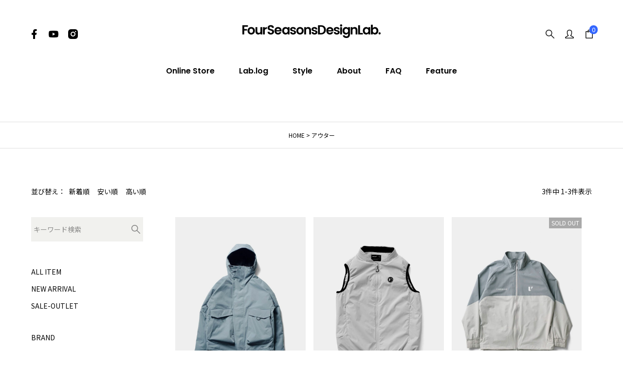

--- FILE ---
content_type: text/html;charset=UTF-8
request_url: https://store.4ss.jp/c/outer
body_size: 15453
content:
<!DOCTYPE html>
<html lang="ja"><head>
  <meta charset="UTF-8">
  
  <title>アウター | Four Seasons Design Lab. フォーシーズンズデザインラボ</title>
  <meta name="viewport" content="width=device-width">


    <meta name="description" content="アウター,Four Seasons Design Lab.">
    <meta name="keywords" content="アウター,Four Seasons Design Lab.">
  
  <link rel="stylesheet" href="https://fsdl.itembox.design/system/fs_style.css?t=20251118042550">
  <link rel="stylesheet" href="https://fsdl.itembox.design/generate/theme5/fs_theme.css?t=20251118042550">
  <link rel="stylesheet" href="https://fsdl.itembox.design/generate/theme5/fs_original.css?t=20251118042550">
  
  <link rel="canonical" href="https://store.4ss.jp/c/outer">
  
  
  
  
  <script>
    window._FS=window._FS||{};_FS.val={"tiktok":{"enabled":false,"pixelCode":null},"recaptcha":{"enabled":false,"siteKey":null},"clientInfo":{"memberId":"guest","fullName":"ゲスト","lastName":"","firstName":"ゲスト","nickName":"ゲスト","stageId":"","stageName":"","subscribedToNewsletter":"false","loggedIn":"false","totalPoints":"","activePoints":"","pendingPoints":"","purchasePointExpiration":"","specialPointExpiration":"","specialPoints":"","pointRate":"","companyName":"","membershipCardNo":"","wishlist":"","prefecture":""},"enhancedEC":{"ga4Dimensions":{"userScope":{"login":"{@ member.logged_in @}","stage":"{@ member.stage_order @}"}},"amazonCheckoutName":"Amazon Pay","trackingId":"UA-79062606-2","dimensions":{"dimension1":{"key":"log","value":"{@ member.logged_in @}"},"dimension2":{"key":"mem","value":"{@ member.stage_order @}"}}},"shopKey":"fsdl","device":"PC","cart":{"stayOnPage":true}};
  </script>
  
  <script src="/shop/js/webstore-nr.js?t=20251118042550"></script>
  <script src="/shop/js/webstore-vg.js?t=20251118042550"></script>
  
    <script src="//r2.future-shop.jp/fs.fsdl/pc/recommend.js"></script>
  
  
  
  
  
  
  
  
    <script type="text/javascript" >
      document.addEventListener('DOMContentLoaded', function() {
        _FS.CMATag('{"fs_member_id":"{@ member.id @}","fs_page_kind":"category","fs_category_url":"outer"}')
      })
    </script>
  
  
  <!-- Google Tag Manager -->
<script>(function(w,d,s,l,i){w[l]=w[l]||[];w[l].push({'gtm.start':
new Date().getTime(),event:'gtm.js'});var f=d.getElementsByTagName(s)[0],
j=d.createElement(s),dl=l!='dataLayer'?'&l='+l:'';j.async=true;j.src=
'https://www.googletagmanager.com/gtm.js?id='+i+dl;f.parentNode.insertBefore(j,f);
})(window,document,'script','dataLayer','GTM-565PFTH');</script>

<!-- End Google Tag Manager -->

<!-- Event snippet for 見込み顧客の獲得 conversion page -->
<script>
  gtag('event', 'conversion', {
      'send_to': 'AW-741950204/iHE9CLqS4cIBEPyF5eEC',
      'value': 1.0,
      'currency': 'JPY',
      'transaction_id': '<%= orderId %>',
  });
</script>

<!-- pinterest -->
<meta name="p:domain_verify" content="0dcba4a94becf1c1ad976ba5c0b8c8f5"/>

<!-- Facebook Pixel Code -->
<script>
  !function(f,b,e,v,n,t,s)
  {if(f.fbq)return;n=f.fbq=function(){n.callMethod?
  n.callMethod.apply(n,arguments):n.queue.push(arguments)};
  if(!f._fbq)f._fbq=n;n.push=n;n.loaded=!0;n.version='2.0';
  n.queue=[];t=b.createElement(e);t.async=!0;
  t.src=v;s=b.getElementsByTagName(e)[0];
  s.parentNode.insertBefore(t,s)}(window, document,'script',
  'https://connect.facebook.net/en_US/fbevents.js');
  fbq('init', '2599013360349537');
  fbq('track', 'PageView');
</script>
<noscript><img height="1" width="1" style="display:none"
  src="https://www.facebook.com/tr?id=2599013360349537&ev=PageView&noscript=1"
/></noscript>
<!-- End Facebook Pixel Code -->

<!-- Facebook Pixel Code unitement -->
<script>
!function(f,b,e,v,n,t,s)
{if(f.fbq)return;n=f.fbq=function(){n.callMethod?
n.callMethod.apply(n,arguments):n.queue.push(arguments)};
if(!f._fbq)f._fbq=n;n.push=n;n.loaded=!0;n.version='2.0';
n.queue=[];t=b.createElement(e);t.async=!0;
t.src=v;s=b.getElementsByTagName(e)[0];
s.parentNode.insertBefore(t,s)}(window, document,'script',
'https://connect.facebook.net/en_US/fbevents.js');
fbq('init', '1623541781186322');
fbq('track', 'PageView');
</script>
<noscript><img height="1" width="1" style="display:none"
src="https://www.facebook.com/tr?id=1623541781186322&ev=PageView&noscript=1"
/></noscript>
<!-- End Facebook Pixel Code -->

<!-- Meta Pixel Code IMVER -->
<script>
!function(f,b,e,v,n,t,s)
{if(f.fbq)return;n=f.fbq=function(){n.callMethod?
n.callMethod.apply(n,arguments):n.queue.push(arguments)};
if(!f._fbq)f._fbq=n;n.push=n;n.loaded=!0;n.version='2.0';
n.queue=[];t=b.createElement(e);t.async=!0;
t.src=v;s=b.getElementsByTagName(e)[0];
s.parentNode.insertBefore(t,s)}(window, document,'script',
'https://connect.facebook.net/en_US/fbevents.js');
fbq('init', '992608144687542');
fbq('track', 'PageView');
</script>
<noscript><img height="1" width="1" style="display:none"
src="https://www.facebook.com/tr?id=992608144687542&ev=PageView&noscript=1"
/></noscript>
<!-- End Meta Pixel Code -->

<!-- store.4ss.jpドメイン認証 -->
<!--<meta name="facebook-domain-verification" content="pashh5axb9si4gkchu5uaxese0siuy" />-->
<!-- 4ss.jpドメイン認証 -->
<meta name="facebook-domain-verification" content="bth3m89964f9x2dar5xloxpgfchhyq" />

<!-- Global site tag (gtag.js) - Google Ads: 741950204 -->
<script async src="https://www.googletagmanager.com/gtag/js?id=AW-741950204"></script>
<script>
  window.dataLayer = window.dataLayer || [];
  function gtag(){dataLayer.push(arguments);}
  gtag('js', new Date());

  gtag('config', 'AW-741950204');
</script>

<meta name="google-site-verification" content="hta-2SxixGCDouX_KhNXEnh8PvT17EnOE17Vr7KYeM0" />
<meta name="google-site-verification" content="X-z-zAgL8wVB0GH-VsKfi9SUD7vncFXBtzmFVpy5cZw" />
<!-- **OGPタグ（フリーパーツ）↓↓ -->
<meta property="og:title" content="アウター | Four Seasons Design Lab. フォーシーズンズデザインラボ">
<meta property="og:type" content="">
<meta property="og:url" content="https://store.4ss.jp/c/outer">
<meta property="og:image" content="">
<meta property="og:site_name" content="Four Seasons Design Lab.">
<meta property="og:description" content="アウター,Four Seasons Design Lab.">
<!-- **OGPタグ（フリーパーツ）↑↑ -->

<!-- **Google merchant center↓↓ -->
<meta name="google-site-verification" content="ogK_TQo7WJPnBdajDOvXxd0sJIqyzCD8ntboIuLMuOI" />
<link href="https://fonts.googleapis.com/css?family=Noto+Sans+JP:400,700|Poppins:400,600&display=swap" rel="stylesheet">
<link rel="icon" href="https://fsdl.itembox.design/item/favicon.ico?t=20260122041730">

<link rel="stylesheet" href="https://fsdl.itembox.design/item/css/cols.css?t=20260122041730">
<link rel="stylesheet" href="https://fsdl.itembox.design/item/css/accordion.css?t=20260122041730">
<link rel="stylesheet" href="https://fsdl.itembox.design/item/css/style.css?t=20260122041730">
<link rel="stylesheet" href="https://fsdl.itembox.design/item/css/top.css?t=20260122041730">
<link rel="stylesheet" href="https://fsdl.itembox.design/item/css/common.css?t=20260122041730">
<link rel="stylesheet" href="https://fsdl.itembox.design/item/css/common_pc.css?t=20260122041730">

<link rel="stylesheet" href="https://fsdl.itembox.design/item/js/slick/slick.css?t=20260122041730">
<link rel="stylesheet" href="https://fsdl.itembox.design/item/js/slick/slick-theme.css?t=20260122041730">

<!--<script src="https://fsdl.itembox.design/item/js/jquery-3.4.1.min.js?t=20260122041730"></script>-->
<!--<script src="https://fsdl.itembox.design/item/js/script.js?t=20260122041730"></script>-->
<!--<script src="https://fsdl.itembox.design/item/js/slick/slick.min.js?t=20260122041730"></script>-->

<script src="https://ajax.googleapis.com/ajax/libs/jquery/1.11.1/jquery.min.js"></script>
<!--<script src="https://ajax.googleapis.com/ajax/libs/jquery/3.4.1/jquery.min.js"></script>-->
<!--<script type="text/javascript" src="https://code.jquery.com/jquery-3.4.1.min.js"></script>-->
<!-- slickCSS -->
<link rel="stylesheet" type="text/css" href="//cdn.jsdelivr.net/npm/slick-carousel@1.8.1/slick/slick.css"/>
<!-- slickJS -->
<script type="text/javascript" src="//cdn.jsdelivr.net/npm/slick-carousel@1.8.1/slick/slick.min.js"></script>

<!-- script.js -->
<script>
<!--
$(function(){
  $(window).keyup(function (e) {
    if (e.keyCode == 27) {
      $('#search_modal').removeClass('active');
    }
  });

//  $('a.hnav_toggle').on('click', function (event) {
//    event.preventDefault();
//    $('#hnav').slideToggle();
//    $(this).toggleClass('hover');
//  });

  $('.item .colors span').on('click', function () {
    $(this).addClass('active').siblings().removeClass('active');
    $d = $(this).data('color');
    $(this).parents('.slick-slide').find('.ph img').attr('src', $d);
  });

  $('#search_open').on('click', function () {
    $('#search_modal').addClass('active');
  });
  $('#search_close').on('click', function () {
    $('#search_modal').removeClass('active');
  });

  $(window).on('scroll resize', function () {
    var at = 144;
    if ($(window).width() < 769) {
      at = 114;
    }
    var scroll = $(window).scrollTop();
    var windowHeight = $(window).height();
    // console.log(scroll);
    if (scroll > at) {
      $('#gnav,header .tools,header .sns').addClass('fixed');
    } else {
      $('#gnav,header .tools,header .sns').removeClass('fixed');
    }
    $('.fadein').each(function () {
      var elemPos = $(this).offset().top;
      if (scroll > elemPos - windowHeight + at) {
        $(this).addClass('active');
      } else {
        $(this).removeClass('active');
      }
    });
  });

  $('a[href*="#"], area[href*="#"]').not(".noScroll").click(function () {
    href = $(this).prop("href"), hrefPageUrl = href.split("#")[0],
      currentUrl = location.href, currentUrl = currentUrl.split("#")[0];
    if (hrefPageUrl == currentUrl) {
      href = "#" + href.split("#").pop();
      if (href != '#' && $(href).length > 0) {
        position = $(href).offset().top;
        $('body,html').animate({
          scrollTop: position
        }, 400, 'swing');
      }
      return false;
    }
  });

  $('a img').on('mouseenter', function () {
    $(this).attr("src", $(this).attr("src").replace("_off.", "_on."));
  });
  $('a:not(".current") img').on('mouseleave', function () {
    $(this).attr("src", $(this).attr("src").replace("_on.", "_off."));
  });

  $(window).on("load resize", function () {
    wsize = $(window).width();
    if (wsize <= 750) {
      $("img").each(function () {
        $(this).attr("src", $(this).attr("src").replace("_pc.", "_sp."));
      });
      $('#main table tbody td').each(function () {
        if ($(this).data('title')) {
          $(this).before('<th class="sp">' + $(this).data('title') + '</th>');
        }
      });
    } else {
      $("img").each(function () {
        $(this).attr("src", $(this).attr("src").replace("_sp.", "_pc."));
      });
      $('#main table tbody th.sp').remove();
    }
  });
});
-->
</script>
<script async src="https://www.googletagmanager.com/gtag/js?id=UA-79062606-2"></script>
<script><!--
_FS.setTrackingTag('%3Cscript+src%3D%22https%3A%2F%2Fd.shutto-translation.com%2Ftrans.js%3Fid%3D60514%22%3E%3C%2Fscript%3E%0A%3Cscript+src%3D%22https%3A%2F%2Fd.shutto-translation.com%2Ftrans.js%3Fid%3D60514%22%3E%3C%2Fscript%3E%0A%3Cscript+src%3D%22https%3A%2F%2Fd.shutto-translation.com%2Ftrans.js%3Fid%3D60514%22%3E%3C%2Fscript%3E%0A%3Cscript+async+src%3D%22https%3A%2F%2Fzen.one%2Fanalytics.js%22%3E%3C%2Fscript%3E');
--></script>
</head>
<body class="fs-body-category fs-body-category-outer" id="fs_ProductCategory">

<div class="fs-l-page">
<header id="pagetop">
<!-- Google Tag Manager (noscript) -->
<noscript><iframe src="https://www.googletagmanager.com/ns.html?id=GTM-565PFTH"
height="0" width="0" style="display:none;visibility:hidden"></iframe></noscript>
<!-- End Google Tag Manager (noscript) -->
<!-- Pinterest -->
<meta name="p:domain_verify" content="0dcba4a94becf1c1ad976ba5c0b8c8f5"/>

<div class="row">
<!-- logo -->
<div class="sitename"><h1><a href="/"><img src="https://fsdl.itembox.design/item/fs_starting/sampleShop_logo.png?t=20260122041730" alt="Four Seasons Design Lab. フォーシーズンズデザインラボ"></a></h1></div>
<!-- /logo -->
<!-- sns -->
<div class="sns">
    <a href="https://www.facebook.com/fourseasonsdesignlab/" class="facebook" target="_blank"></a>
    <!--<a href="https://twitter.com/4ss_jp" class="twitter" target="_blank"></a>-->
    <a href="https://www.youtube.com/channel/UCq-5tumWpVgnPG65qTaBy6w" class="youtube" target="_blank"></a>
    <a href="https://www.instagram.com/fourseasonsdesignlab/" class="instagram" target="_blank"></a>
</div>
<!-- /sns -->
<!-- tools -->
<div class="tools">
  <a id="search_open" class="search" href="javascript:;"></a>
  <a href="/p/login" class="login" ></a>
  <a href="/p/cart" class="cart" ></a>
  <span class="fs-p-cartItemNumber2 fs-client-cart-count fs-clientInfo"></span>
</div>
<!-- /tools -->
</div>
<!-- Gnavi -->
<nav id="gnav">
  <div class="menu_wrap">
    <ul>
      <li><a class="hnav_toggle" href="https://store.4ss.jp/p/search">Online Store</a></li>
      <li><a href="https://store.4ss.jp/blog">Lab.log</a></li>
      <li><a href="https://store.4ss.jp/f/style">Style</a></li>
      <li><a href="https://store.4ss.jp/f/about">About</a></li>
      <li><a href="https://store.4ss.jp/f/faq">FAQ</a></li>
      <li><a href="https://store.4ss.jp/f/feature">Feature</a></li>
    </ul>
  </div>
  <div id="hnav">
    <div class="fm row col4">
      <dl>
        <dt class="closeBt"><a href="#" class="hnav_toggle">閉じる</a></dt>
        <dt><a href="https://store.4ss.jp/p/search">ALL ITEM</a></dt>
        <dt><a href="https://store.4ss.jp/c/new">NEW ARRIVAL</a></dt>
        <dt><a href="https://store.4ss.jp/c/sale">SALE / OUTLET</a></dt>
        <dt class="instagram-link"><a href="https://store.4ss.jp/c/43degrees" target="_blank" class="instagram-button">43d 2025_26モデルの予約販売はこちら</a></dt>
        <dt>
          <form action="/p/search" id="h_search" method="get">
            <input style="border:solid 0px;" type="text" name="keyword" id="h_search_inquiry" value="" placeholder="アイテムを検索">
            <button type="submit" name="send" id="search_send"></button>
          </form>
        </dt>
      </dl>
      <dl>
        <dt>BRAND</dt>
        <dd>
          <a href="https://store.4ss.jp/c/43degrees">43d</a>
          <!--<a href="https://store.4ss.jp/c/2122sb" style="padding-left: 10px; margin-top: 0;">− 2021-22 LINEUP</a>-->
          <a href="https://store.4ss.jp/c/imver">IMVER</a>
          <a href="https://store.4ss.jp/c/unitement">unitement</a>
          <a href="https://store.4ss.jp/c/dlite">DLITE</a>
          <!--<a href="https://store.4ss.jp/c/rainfubs">RAINFUBS</a>-->
          <a href="https://store.4ss.jp/c/beruf">beruf baggage</a>
          <!--<a href="https://store.4ss.jp/c/taion">TAION</a>-->
          <a href="https://store.4ss.jp/c/march">march</a>
          <a href="https://store.4ss.jp/c/onenova">one nova</a>
          <a href="https://store.4ss.jp/c/yamatune">YAMAtune</a>
        </dd>
      </dl>
      <dl>
        <dt>SCENE</dt>
        <dd>
          <a href="https://store.4ss.jp/c/snowboard">SNOW BOARD</a>
          <!--<a href="https://store.4ss.jp/c/snowboard/2122new" style="padding-left: 10px; margin-top: 0;">− NEW SNOWWEAR</a>-->
          <a href="https://store.4ss.jp/c/golf">GOLF</a>
          <a href="https://store.4ss.jp/c/outdoor">OUTDOOR</a>
          <a href="https://store.4ss.jp/c/rain">RAIN</a>
          <a href="https://store.4ss.jp/c/business">BUSINESS</a>
        </dd>
      </dl>
      <dl>
        <dt>SEASON</dt>
        <dd>
          <a href="https://store.4ss.jp/c/springsummer">SPRING&SUMMER</a>
          <a href="https://store.4ss.jp/c/fallwinter">FALL&WINTER</a>
          <a href="https://store.4ss.jp/c/allseasons">ALL SEASON</a>
        </dd>
      </dl>
    </div>
  </div>
</nav>
<!-- /Gnavi --> 

<!-- ドロワーエリア -->
<div class="cp_cont">
  <div class="l-drawer">
    <input class="l-drawer__checkbox" id="drawerCheckbox" type="checkbox" >
    <!-- ドロワーアイコン -->
    <label class="l-drawer__icon" for="drawerCheckbox"> <span class="l-drawer__icon-parts"></span> </label>
    <!-- 背景を暗く -->
    <label class="l-drawer__overlay" for="drawerCheckbox"></label>
    <!-- ドロワーメニュー -->
    <nav class="l-drawer__menu">
      <div class="h_search-wrap">
        <form action="/p/search" id="h_search" method="get">
          <input style="border:solid 0px;" type="text" name="keyword" id="h_search_inquiry" value="" placeholder="アイテムを検索">
          <button type="submit" name="send" id="search_send"></button>
        </form>
      </div>
      <ul>
        <li><a href="/p/register" class="login">会員登録</a></li>
        <li><a href="/my/top" class="login" >MY PAGE</a></li>
        <li><a href="/p/cart" class="cart" >CART</a></li>
      </ul>
      <ul>
        <li><a href="https://store.4ss.jp/p/search">ALL ITEM</a></li>
        <li><a href="https://store.4ss.jp/c/new">NEW ARRIVAL</a></li>
        <li><a href="https://store.4ss.jp/c/sale">SALE</a></li>
      </ul>
      <dl>
        <dt>BRAND</dt>
        <dd>
          <a href="https://store.4ss.jp/c/43degrees">43d</a>
          <a href="https://store.4ss.jp/c/imver">IMVER</a>
          <a href="https://store.4ss.jp/c/unitement">unitement</a>
          <a href="https://store.4ss.jp/c/dlite">DLITE</a>
          <!--<a href="https://store.4ss.jp/c/rainfubs">RAINFUBS</a>-->
          <a href="https://store.4ss.jp/c/beruf">beruf baggage</a>
          <!--<a href="https://store.4ss.jp/c/taion">TAION</a>-->
          <a href="https://store.4ss.jp/c/march">march</a>
          <a href="https://store.4ss.jp/c/onenova">one nova</a>
          <a href="https://store.4ss.jp/c/yamatune">YAMAtune</a>
        </dd>
      </dl>
      <dl>
        <dt>SCENE</dt>
        <dd>
          <a href="https://store.4ss.jp/c/golf">GOLF</a>
          <a href="https://store.4ss.jp/c/snowboard">SNOW BOARD</a>
          <a href="https://store.4ss.jp/c/rain">RAIN</a>
          <a href="https://store.4ss.jp/c/business">BUSINESS</a>
          <a href="https://store.4ss.jp/c/outdoor">OUTDOOR</a>
        </dd>
      </dl>
      <dl>
        <dt>SEASON</dt>
        <dd>
          <a href="https://store.4ss.jp/c/springsummer">SPRING&SUMMER</a>
          <a href="https://store.4ss.jp/c/fallwinter">FALL&WINTER</a>
          <a href="https://store.4ss.jp/c/allseasons">ALL SEASON</a>
        </dd>
      </dl>
      <ul>
        <li><a href="https://store.4ss.jp/blog">Lab.log</a></li>
        <li><a href="https://store.4ss.jp/f/style">Style</a></li>
        <li><a href="https://store.4ss.jp/f/about">About</a></li>
      </ul>
    </nav>
  </div>
</div>

<!-- script.js読み込まれない時の処置 -->
<script>
<!--
$('a.hnav_toggle').on('click', function (event) {
  event.preventDefault();
  $('#hnav').slideToggle();
  $(this).toggleClass('hover');
});
-->
</script>
</header>
<!-- **パンくずリストパーツ （システムパーツ） ↓↓ -->
<nav class="fs-c-breadcrumb">
<ol class="fs-c-breadcrumb__list">
<li class="fs-c-breadcrumb__listItem">
<a href="/">HOME</a>
</li>
<li class="fs-c-breadcrumb__listItem">
アウター
</li>
</ol>
</nav>
<!-- **パンくずリストパーツ （システムパーツ） ↑↑ -->
<main id="pagetop" class="fs-l-main"><div id="fs-page-error-container" class="fs-c-panelContainer">
  
  
</div>
<section class="fs-l-pageMain"><!-- **商品グループエリア（システムパーツグループ）↓↓ -->

  <div class="fs-c-productList">
    
      <!-- **並び替え・ページャーパーツ（システムパーツ） ↓↓ -->
<div class="fs-c-productList__controller">
  <div class="fs-c-sortItems">
  <span class="fs-c-sortItems__label">並び替え</span>
  <ul class="fs-c-sortItems__list">
  <li class="fs-c-sortItems__list__item">
  <a href="/c/outer?sort=latest" class="fs-c-sortItems__list__item__label">新着順</a>
  </li>
  <li class="fs-c-sortItems__list__item">
  <a href="/c/outer?sort=price_low" class="fs-c-sortItems__list__item__label">安い順</a>
  </li>
  <li class="fs-c-sortItems__list__item">
  <a href="/c/outer?sort=price_high" class="fs-c-sortItems__list__item__label">高い順</a>
  </li>
  </ul>
  </div>
  <div class="fs-c-listControl">
<div class="fs-c-listControl__status">
<span class="fs-c-listControl__status__total">3<span class="fs-c-listControl__status__total__label">件中</span></span>
<span class="fs-c-listControl__status__indication">1<span class="fs-c-listControl__status__indication__separator">-</span>3<span class="fs-c-listControl__status__indication__label">件表示</span></span>
</div>
</div>
</div>
<!-- **並び替え・ページャーパーツ（システムパーツ） ↑↑ -->
<aside id="itemSide"><!-- **商品キーワード検索フォーム（フリーパーツ）↓↓ -->
<div class="fs-p-searchForm">
  <form action="/p/search" method="get">
    <span class="fs-p-searchForm__inputGroup fs-p-inputGroup">
      <input type="text" name="keyword" maxlength="1000" placeholder="キーワード検索" class="fs-p-searchForm__input fs-p-inputGroup__input">
      <button type="submit" class="fs-p-searchForm__button fs-p-inputGroup__button">検索</button>
    </span>
  </form>
</div>

<script type="application/ld+json">
{
  "@context": "http://schema.org",
  "@type": "WebSite",
  "url": "https://store.4ss.jp",
  "potentialAction": {
    "@type": "SearchAction",
    "target": "https://store.4ss.jp/p/search?keyword={search_term_string}",
    "query-input": "required name=search_term_string"
  }
}
</script>
<!-- **商品キーワード検索フォーム（フリーパーツ）↑↑ -->
<ul class="fs-p-sideMenu fs-pt-menu fs-pt-menu--lv1">
<li class="fs-pt_menu__item--new fs-pt-menu__item fs-pt-menu__item--lv1">
<span class="fs-pt-menu__heading fs-pt-menu__heading--lv1">
<a href="https://store.4ss.jp/p/search" class="fs-pt-menu__link fs-pt-menu__link--lv1">ALL ITEM</a>
</span>
</li>

<li class="fs-pt-menu__item fs-pt-menu__item--lv1 fs-pt_menu__item--new">
<span class="fs-pt-menu__heading fs-pt-menu__heading--lv1">
<a href="/c/new" class="fs-pt-menu__link fs-pt-menu__link--lv1">NEW ARRIVAL</a>
</span>
</li>


<li class="fs-pt-menu__item fs-pt-menu__item--lv1 fs-pt_menu__item--sale">
<span class="fs-pt-menu__heading fs-pt-menu__heading--lv1">
<a href="/c/sale" class="fs-pt-menu__link fs-pt-menu__link--lv1">SALE-OUTLET</a>
</span>
</li>

<li class="fs-pt-menu__item fs-pt-menu__item--lv1">
<span class="fs-pt-menu__heading fs-pt-menu__heading--lv1">
BRAND
</span>
</li>
<li class="fs-pt-menu__item fs-pt-menu__item--lv1">
<span class="fs-pt-menu__heading fs-pt-menu__heading--lv1">
<a href="https://store.4ss.jp/c/43degrees" class="fs-pt-menu__link fs-pt-menu__link--lv1">43d</a>
</span>
</li>
<li class="fs-pt-menu__item fs-pt-menu__item--lv1">
<span class="fs-pt-menu__heading fs-pt-menu__heading--lv1">
<a href="https://store.4ss.jp/c/43degrees/explorer" class="fs-pt-menu__link fs-pt-menu__link--lv1">　ーEXPLORER</a>
</span>
</li>
<li class="fs-pt-menu__item fs-pt-menu__item--lv1">
<span class="fs-pt-menu__heading fs-pt-menu__heading--lv1">
<a href="https://store.4ss.jp/c/43degrees/adapt" class="fs-pt-menu__link fs-pt-menu__link--lv1">　ーADAPT</a>
</span>
</li>

<li class="fs-pt-menu__item fs-pt-menu__item--lv1 fs-pt_menu__item--holidayby43d">
<span class="fs-pt-menu__heading fs-pt-menu__heading--lv1">
<a href="/c/holidayby43d" class="fs-pt-menu__link fs-pt-menu__link--lv1">HOLIDAY by 43d</a>
</span>
</li>


<li class="fs-pt-menu__item fs-pt-menu__item--lv1 fs-pt_menu__item--imver">
<span class="fs-pt-menu__heading fs-pt-menu__heading--lv1">
<a href="/c/imver" class="fs-pt-menu__link fs-pt-menu__link--lv1">IMVER</a>
</span>
</li>


<li class="fs-pt-menu__item fs-pt-menu__item--lv1 fs-pt_menu__item--unitement">
<span class="fs-pt-menu__heading fs-pt-menu__heading--lv1">
<a href="/c/unitement" class="fs-pt-menu__link fs-pt-menu__link--lv1">unitement</a>
</span>
<ul class="fs-pt-menu__submenu fs-pt-menu--lv2">
<li class="fs-pt-menu__item fs-pt-menu__item--lv2">
<span class="fs-pt-menu__heading fs-pt-menu__heading--lv2">
<a href="https://store.4ss.jp/c/unitement/springandsummer" class="fs-pt-menu__link fs-pt-menu__link--lv2">　ーSPRING&SUMMER</a>
</span>
</li>
<li class="fs-pt-menu__item fs-pt-menu__item--lv2">
<span class="fs-pt-menu__heading fs-pt-menu__heading--lv2">
<a href="https://store.4ss.jp/c/unitement/fallandwinter" class="fs-pt-menu__link fs-pt-menu__link--lv2">　ーFALL&WINTER</a>
</span>
</li>
<li class="fs-pt-menu__item fs-pt-menu__item--lv2">
<span class="fs-pt-menu__heading fs-pt-menu__heading--lv2">
<a href="https://store.4ss.jp/c/unitement/allseason" class="fs-pt-menu__link fs-pt-menu__link--lv2">　ーALL SEASON</a>
</span>
</li>
</ul>

</li>


<li class="fs-pt-menu__item fs-pt-menu__item--lv1 fs-pt_menu__item--dlite">
<span class="fs-pt-menu__heading fs-pt-menu__heading--lv1">
<a href="/c/dlite" class="fs-pt-menu__link fs-pt-menu__link--lv1">DLITE</a>
</span>
</li>


<li class="fs-pt-menu__item fs-pt-menu__item--lv1 fs-pt_menu__item--beruf">
<span class="fs-pt-menu__heading fs-pt-menu__heading--lv1">
<a href="/c/beruf" class="fs-pt-menu__link fs-pt-menu__link--lv1">beruf baggage</a>
</span>
</li>


<li class="fs-pt-menu__item fs-pt-menu__item--lv1 fs-pt_menu__item--march">
<span class="fs-pt-menu__heading fs-pt-menu__heading--lv1">
<a href="/c/march" class="fs-pt-menu__link fs-pt-menu__link--lv1">march</a>
</span>
</li>


<li class="fs-pt-menu__item fs-pt-menu__item--lv1 fs-pt_menu__item--onenova">
<span class="fs-pt-menu__heading fs-pt-menu__heading--lv1">
<a href="/c/onenova" class="fs-pt-menu__link fs-pt-menu__link--lv1">one nova</a>
</span>
</li>


<li class="fs-pt-menu__item fs-pt-menu__item--lv1 fs-pt_menu__item--yamatune">
<span class="fs-pt-menu__heading fs-pt-menu__heading--lv1">
<a href="/c/yamatune" class="fs-pt-menu__link fs-pt-menu__link--lv1">YAMAtune</a>
</span>
</li>

<li class="fs-pt-menu__item fs-pt-menu__item--lv1">
<span class="fs-pt-menu__heading fs-pt-menu__heading--lv1">
　　　
</span>
</li>
<li class="fs-pt-menu__item fs-pt-menu__item--lv1">
<span class="fs-pt-menu__heading fs-pt-menu__heading--lv1">
SCENE
</span>
</li>
<li class="fs-pt-menu__item fs-pt-menu__item--lv1">
<span class="fs-pt-menu__heading fs-pt-menu__heading--lv1">
<a href="https://store.4ss.jp/c/snowboard" class="fs-pt-menu__link fs-pt-menu__link--lv1">SNOW BOAD</a>
</span>
</li>
<li class="fs-pt-menu__item fs-pt-menu__item--lv1">
<span class="fs-pt-menu__heading fs-pt-menu__heading--lv1">
<a href="https://store.4ss.jp/c/golf" class="fs-pt-menu__link fs-pt-menu__link--lv1">GOLF</a>
</span>
</li>
<li class="fs-pt-menu__item fs-pt-menu__item--lv1">
<span class="fs-pt-menu__heading fs-pt-menu__heading--lv1">
<a href="https://store.4ss.jp/c/outdoor" class="fs-pt-menu__link fs-pt-menu__link--lv1">OUTDOOR</a>
</span>
</li>
<li class="fs-pt-menu__item fs-pt-menu__item--lv1">
<span class="fs-pt-menu__heading fs-pt-menu__heading--lv1">
<a href="https://store.4ss.jp/c/rain" class="fs-pt-menu__link fs-pt-menu__link--lv1">RAIN</a>
</span>
</li>
<li class="fs-pt-menu__item fs-pt-menu__item--lv1">
<span class="fs-pt-menu__heading fs-pt-menu__heading--lv1">
<a href="https://store.4ss.jp/c/business" class="fs-pt-menu__link fs-pt-menu__link--lv1">BUSINESS</a>
</span>
</li>
<li class="fs-pt-menu__item fs-pt-menu__item--lv1">
<span class="fs-pt-menu__heading fs-pt-menu__heading--lv1">
　　　
</span>
</li>
<li class="fs-pt-menu__item fs-pt-menu__item--lv1">
<span class="fs-pt-menu__heading fs-pt-menu__heading--lv1">
SEASON
</span>
</li>

<li class="fs-pt-menu__item fs-pt-menu__item--lv1 fs-pt_menu__item--springsummer">
<span class="fs-pt-menu__heading fs-pt-menu__heading--lv1">
<a href="/c/springsummer" class="fs-pt-menu__link fs-pt-menu__link--lv1">SPRING&SUMMER</a>
</span>
</li>


<li class="fs-pt-menu__item fs-pt-menu__item--lv1 fs-pt_menu__item--fallwinter">
<span class="fs-pt-menu__heading fs-pt-menu__heading--lv1">
<a href="/c/fallwinter" class="fs-pt-menu__link fs-pt-menu__link--lv1">FALL&WINTER</a>
</span>
</li>


<li class="fs-pt-menu__item fs-pt-menu__item--lv1 fs-pt_menu__item--allseasons">
<span class="fs-pt-menu__heading fs-pt-menu__heading--lv1">
<a href="/c/allseasons" class="fs-pt-menu__link fs-pt-menu__link--lv1">ALL SEASON</a>
</span>
</li>

<li class="fs-pt-menu__item fs-pt-menu__item--lv1">
<span class="fs-pt-menu__heading fs-pt-menu__heading--lv1">
　　　
</span>
</li>
</ul>
</aside>
<!-- **商品一覧（システムパーツグループ）↓↓ -->
<div class="fs-c-productList__list" data-add-to-cart-setting="">
<article class="fs-c-productList__list__item fs-c-productListItem" data-product-id="566">
<form>



<!-- **商品画像・拡大パーツ（システムパーツ）↓↓ -->
<div class="fs-c-productListItem__imageContainer">
  <div class="fs-c-productListItem__image fs-c-productImage">
  
    <a href="/c/outer/fs-bk2403">
      <img data-layzr="https://fsdl.itembox.design/product/005/000000000566/000000000566-04-l.jpg?t&#x3D;20260125040144" alt="" src="https://fsdl.itembox.design/item/src/loading.svg?t&#x3D;20260122041730" class="fs-c-productListItem__image__image fs-c-productImage__image">
    </a>
  
  </div>
</div>
<div class="fs-c-productListItem__viewMoreImageButton fs-c-buttonContainer">
<button type="button" class="fs-c-button--viewMoreImage fs-c-button--plain">
  <span class="fs-c-button__label">他の画像を見る</span>
</button>
</div>
<aside class="fs-c-productImageModal" style="display: none;">
  <div class="fs-c-productImageModal__inner">
    <span class="fs-c-productImageModal__close" role="button" aria-label="閉じる"></span>
    <div class="fs-c-productImageModal__contents">
      <div class="fs-c-productImageModalCarousel fs-c-slick">
        <div class="fs-c-productImageModalCarousel__track">
        
          <div>
            <figure class="fs-c-productImageModalCarousel__figure">
              
              <figcaption class="fs-c-productImageModalCarousel__figure__caption">BK</figcaption>
              
              <img data-lazy="https://fsdl.itembox.design/product/005/000000000566/000000000566-01-xl.jpg?t&#x3D;20260125040144" data-src="https://fsdl.itembox.design/product/005/000000000566/000000000566-01-xl.jpg?t&#x3D;20260125040144" alt="" src="https://fsdl.itembox.design/item/src/loading.svg?t&#x3D;20260122041730" class="fs-c-productImageModalCarousel__figure__image">
            </figure>
          </div>
        
          <div>
            <figure class="fs-c-productImageModalCarousel__figure">
              
              <figcaption class="fs-c-productImageModalCarousel__figure__caption">AS</figcaption>
              
              <img data-lazy="https://fsdl.itembox.design/product/005/000000000566/000000000566-02-xl.jpg?t&#x3D;20260125040144" data-src="https://fsdl.itembox.design/product/005/000000000566/000000000566-02-xl.jpg?t&#x3D;20260125040144" alt="" src="https://fsdl.itembox.design/item/src/loading.svg?t&#x3D;20260122041730" class="fs-c-productImageModalCarousel__figure__image">
            </figure>
          </div>
        
          <div>
            <figure class="fs-c-productImageModalCarousel__figure">
              
              <figcaption class="fs-c-productImageModalCarousel__figure__caption">GR</figcaption>
              
              <img data-lazy="https://fsdl.itembox.design/product/005/000000000566/000000000566-03-xl.jpg?t&#x3D;20260125040144" data-src="https://fsdl.itembox.design/product/005/000000000566/000000000566-03-xl.jpg?t&#x3D;20260125040144" alt="" src="https://fsdl.itembox.design/item/src/loading.svg?t&#x3D;20260122041730" class="fs-c-productImageModalCarousel__figure__image">
            </figure>
          </div>
        
          <div>
            <figure class="fs-c-productImageModalCarousel__figure">
              
              <figcaption class="fs-c-productImageModalCarousel__figure__caption">FB</figcaption>
              
              <img data-lazy="https://fsdl.itembox.design/product/005/000000000566/000000000566-04-xl.jpg?t&#x3D;20260125040144" data-src="https://fsdl.itembox.design/product/005/000000000566/000000000566-04-xl.jpg?t&#x3D;20260125040144" alt="" src="https://fsdl.itembox.design/item/src/loading.svg?t&#x3D;20260122041730" class="fs-c-productImageModalCarousel__figure__image">
            </figure>
          </div>
        
          <div>
            <figure class="fs-c-productImageModalCarousel__figure">
              
              <figcaption class="fs-c-productImageModalCarousel__figure__caption">LG</figcaption>
              
              <img data-lazy="https://fsdl.itembox.design/product/005/000000000566/000000000566-05-xl.jpg?t&#x3D;20260125040144" data-src="https://fsdl.itembox.design/product/005/000000000566/000000000566-05-xl.jpg?t&#x3D;20260125040144" alt="" src="https://fsdl.itembox.design/item/src/loading.svg?t&#x3D;20260122041730" class="fs-c-productImageModalCarousel__figure__image">
            </figure>
          </div>
        
          <div>
            <figure class="fs-c-productImageModalCarousel__figure">
              
              <figcaption class="fs-c-productImageModalCarousel__figure__caption">YE</figcaption>
              
              <img data-lazy="https://fsdl.itembox.design/product/005/000000000566/000000000566-06-xl.jpg?t&#x3D;20260125040144" data-src="https://fsdl.itembox.design/product/005/000000000566/000000000566-06-xl.jpg?t&#x3D;20260125040144" alt="" src="https://fsdl.itembox.design/item/src/loading.svg?t&#x3D;20260122041730" class="fs-c-productImageModalCarousel__figure__image">
            </figure>
          </div>
        
          <div>
            <figure class="fs-c-productImageModalCarousel__figure">
              
              <img data-lazy="https://fsdl.itembox.design/product/005/000000000566/000000000566-07-xl.jpg?t&#x3D;20260125040144" data-src="https://fsdl.itembox.design/product/005/000000000566/000000000566-07-xl.jpg?t&#x3D;20260125040144" alt="" src="https://fsdl.itembox.design/item/src/loading.svg?t&#x3D;20260122041730" class="fs-c-productImageModalCarousel__figure__image">
            </figure>
          </div>
        
          <div>
            <figure class="fs-c-productImageModalCarousel__figure">
              
              <img data-lazy="https://fsdl.itembox.design/product/005/000000000566/000000000566-08-xl.jpg?t&#x3D;20260125040144" data-src="https://fsdl.itembox.design/product/005/000000000566/000000000566-08-xl.jpg?t&#x3D;20260125040144" alt="" src="https://fsdl.itembox.design/item/src/loading.svg?t&#x3D;20260122041730" class="fs-c-productImageModalCarousel__figure__image">
            </figure>
          </div>
        
          <div>
            <figure class="fs-c-productImageModalCarousel__figure">
              
              <img data-lazy="https://fsdl.itembox.design/product/005/000000000566/000000000566-09-xl.jpg?t&#x3D;20260125040144" data-src="https://fsdl.itembox.design/product/005/000000000566/000000000566-09-xl.jpg?t&#x3D;20260125040144" alt="" src="https://fsdl.itembox.design/item/src/loading.svg?t&#x3D;20260122041730" class="fs-c-productImageModalCarousel__figure__image">
            </figure>
          </div>
        
          <div>
            <figure class="fs-c-productImageModalCarousel__figure">
              
              <img data-lazy="https://fsdl.itembox.design/product/005/000000000566/000000000566-10-xl.jpg?t&#x3D;20260125040144" data-src="https://fsdl.itembox.design/product/005/000000000566/000000000566-10-xl.jpg?t&#x3D;20260125040144" alt="" src="https://fsdl.itembox.design/item/src/loading.svg?t&#x3D;20260122041730" class="fs-c-productImageModalCarousel__figure__image">
            </figure>
          </div>
        
          <div>
            <figure class="fs-c-productImageModalCarousel__figure">
              
              <img data-lazy="https://fsdl.itembox.design/product/005/000000000566/000000000566-11-xl.jpg?t&#x3D;20260125040144" data-src="https://fsdl.itembox.design/product/005/000000000566/000000000566-11-xl.jpg?t&#x3D;20260125040144" alt="" src="https://fsdl.itembox.design/item/src/loading.svg?t&#x3D;20260122041730" class="fs-c-productImageModalCarousel__figure__image">
            </figure>
          </div>
        
          <div>
            <figure class="fs-c-productImageModalCarousel__figure">
              
              <img data-lazy="https://fsdl.itembox.design/product/005/000000000566/000000000566-12-xl.jpg?t&#x3D;20260125040144" data-src="https://fsdl.itembox.design/product/005/000000000566/000000000566-12-xl.jpg?t&#x3D;20260125040144" alt="" src="https://fsdl.itembox.design/item/src/loading.svg?t&#x3D;20260122041730" class="fs-c-productImageModalCarousel__figure__image">
            </figure>
          </div>
        
          <div>
            <figure class="fs-c-productImageModalCarousel__figure">
              
              <img data-lazy="https://fsdl.itembox.design/product/005/000000000566/000000000566-13-xl.jpg?t&#x3D;20260125040144" data-src="https://fsdl.itembox.design/product/005/000000000566/000000000566-13-xl.jpg?t&#x3D;20260125040144" alt="" src="https://fsdl.itembox.design/item/src/loading.svg?t&#x3D;20260122041730" class="fs-c-productImageModalCarousel__figure__image">
            </figure>
          </div>
        
          <div>
            <figure class="fs-c-productImageModalCarousel__figure">
              
              <img data-lazy="https://fsdl.itembox.design/product/005/000000000566/000000000566-14-xl.jpg?t&#x3D;20260125040144" data-src="https://fsdl.itembox.design/product/005/000000000566/000000000566-14-xl.jpg?t&#x3D;20260125040144" alt="" src="https://fsdl.itembox.design/item/src/loading.svg?t&#x3D;20260122041730" class="fs-c-productImageModalCarousel__figure__image">
            </figure>
          </div>
        
          <div>
            <figure class="fs-c-productImageModalCarousel__figure">
              
              <img data-lazy="https://fsdl.itembox.design/product/005/000000000566/000000000566-15-xl.jpg?t&#x3D;20260125040144" data-src="https://fsdl.itembox.design/product/005/000000000566/000000000566-15-xl.jpg?t&#x3D;20260125040144" alt="" src="https://fsdl.itembox.design/item/src/loading.svg?t&#x3D;20260122041730" class="fs-c-productImageModalCarousel__figure__image">
            </figure>
          </div>
        
          <div>
            <figure class="fs-c-productImageModalCarousel__figure">
              
              <img data-lazy="https://fsdl.itembox.design/product/005/000000000566/000000000566-16-xl.jpg?t&#x3D;20260125040144" data-src="https://fsdl.itembox.design/product/005/000000000566/000000000566-16-xl.jpg?t&#x3D;20260125040144" alt="" src="https://fsdl.itembox.design/item/src/loading.svg?t&#x3D;20260122041730" class="fs-c-productImageModalCarousel__figure__image">
            </figure>
          </div>
        
          <div>
            <figure class="fs-c-productImageModalCarousel__figure">
              
              <img data-lazy="https://fsdl.itembox.design/product/005/000000000566/000000000566-17-xl.jpg?t&#x3D;20260125040144" data-src="https://fsdl.itembox.design/product/005/000000000566/000000000566-17-xl.jpg?t&#x3D;20260125040144" alt="" src="https://fsdl.itembox.design/item/src/loading.svg?t&#x3D;20260122041730" class="fs-c-productImageModalCarousel__figure__image">
            </figure>
          </div>
        
          <div>
            <figure class="fs-c-productImageModalCarousel__figure">
              
              <img data-lazy="https://fsdl.itembox.design/product/005/000000000566/000000000566-18-xl.jpg?t&#x3D;20260125040144" data-src="https://fsdl.itembox.design/product/005/000000000566/000000000566-18-xl.jpg?t&#x3D;20260125040144" alt="" src="https://fsdl.itembox.design/item/src/loading.svg?t&#x3D;20260122041730" class="fs-c-productImageModalCarousel__figure__image">
            </figure>
          </div>
        
          <div>
            <figure class="fs-c-productImageModalCarousel__figure">
              
              <img data-lazy="https://fsdl.itembox.design/product/005/000000000566/000000000566-19-xl.jpg?t&#x3D;20260125040144" data-src="https://fsdl.itembox.design/product/005/000000000566/000000000566-19-xl.jpg?t&#x3D;20260125040144" alt="" src="https://fsdl.itembox.design/item/src/loading.svg?t&#x3D;20260122041730" class="fs-c-productImageModalCarousel__figure__image">
            </figure>
          </div>
        
          <div>
            <figure class="fs-c-productImageModalCarousel__figure">
              
              <img data-lazy="https://fsdl.itembox.design/product/005/000000000566/000000000566-20-xl.jpg?t&#x3D;20260125040144" data-src="https://fsdl.itembox.design/product/005/000000000566/000000000566-20-xl.jpg?t&#x3D;20260125040144" alt="" src="https://fsdl.itembox.design/item/src/loading.svg?t&#x3D;20260122041730" class="fs-c-productImageModalCarousel__figure__image">
            </figure>
          </div>
        
          <div>
            <figure class="fs-c-productImageModalCarousel__figure">
              
              <img data-lazy="https://fsdl.itembox.design/product/005/000000000566/000000000566-21-xl.jpg?t&#x3D;20260125040144" data-src="https://fsdl.itembox.design/product/005/000000000566/000000000566-21-xl.jpg?t&#x3D;20260125040144" alt="" src="https://fsdl.itembox.design/item/src/loading.svg?t&#x3D;20260122041730" class="fs-c-productImageModalCarousel__figure__image">
            </figure>
          </div>
        
          <div>
            <figure class="fs-c-productImageModalCarousel__figure">
              
              <img data-lazy="https://fsdl.itembox.design/product/005/000000000566/000000000566-22-xl.jpg?t&#x3D;20260125040144" data-src="https://fsdl.itembox.design/product/005/000000000566/000000000566-22-xl.jpg?t&#x3D;20260125040144" alt="" src="https://fsdl.itembox.design/item/src/loading.svg?t&#x3D;20260122041730" class="fs-c-productImageModalCarousel__figure__image">
            </figure>
          </div>
        
          <div>
            <figure class="fs-c-productImageModalCarousel__figure">
              
              <img data-lazy="https://fsdl.itembox.design/product/005/000000000566/000000000566-23-xl.jpg?t&#x3D;20260125040144" data-src="https://fsdl.itembox.design/product/005/000000000566/000000000566-23-xl.jpg?t&#x3D;20260125040144" alt="" src="https://fsdl.itembox.design/item/src/loading.svg?t&#x3D;20260122041730" class="fs-c-productImageModalCarousel__figure__image">
            </figure>
          </div>
        
          <div>
            <figure class="fs-c-productImageModalCarousel__figure">
              
              <img data-lazy="https://fsdl.itembox.design/product/005/000000000566/000000000566-24-xl.jpg?t&#x3D;20260125040144" data-src="https://fsdl.itembox.design/product/005/000000000566/000000000566-24-xl.jpg?t&#x3D;20260125040144" alt="" src="https://fsdl.itembox.design/item/src/loading.svg?t&#x3D;20260122041730" class="fs-c-productImageModalCarousel__figure__image">
            </figure>
          </div>
        
          <div>
            <figure class="fs-c-productImageModalCarousel__figure">
              
              <img data-lazy="https://fsdl.itembox.design/product/005/000000000566/000000000566-25-xl.jpg?t&#x3D;20260125040144" data-src="https://fsdl.itembox.design/product/005/000000000566/000000000566-25-xl.jpg?t&#x3D;20260125040144" alt="" src="https://fsdl.itembox.design/item/src/loading.svg?t&#x3D;20260122041730" class="fs-c-productImageModalCarousel__figure__image">
            </figure>
          </div>
        
          <div>
            <figure class="fs-c-productImageModalCarousel__figure">
              
              <img data-lazy="https://fsdl.itembox.design/product/005/000000000566/000000000566-26-xl.jpg?t&#x3D;20260125040144" data-src="https://fsdl.itembox.design/product/005/000000000566/000000000566-26-xl.jpg?t&#x3D;20260125040144" alt="" src="https://fsdl.itembox.design/item/src/loading.svg?t&#x3D;20260122041730" class="fs-c-productImageModalCarousel__figure__image">
            </figure>
          </div>
        
          <div>
            <figure class="fs-c-productImageModalCarousel__figure">
              
              <img data-lazy="https://fsdl.itembox.design/product/005/000000000566/000000000566-27-xl.jpg?t&#x3D;20260125040144" data-src="https://fsdl.itembox.design/product/005/000000000566/000000000566-27-xl.jpg?t&#x3D;20260125040144" alt="" src="https://fsdl.itembox.design/item/src/loading.svg?t&#x3D;20260122041730" class="fs-c-productImageModalCarousel__figure__image">
            </figure>
          </div>
        
          <div>
            <figure class="fs-c-productImageModalCarousel__figure">
              
              <img data-lazy="https://fsdl.itembox.design/product/005/000000000566/000000000566-28-xl.jpg?t&#x3D;20260125040144" data-src="https://fsdl.itembox.design/product/005/000000000566/000000000566-28-xl.jpg?t&#x3D;20260125040144" alt="" src="https://fsdl.itembox.design/item/src/loading.svg?t&#x3D;20260122041730" class="fs-c-productImageModalCarousel__figure__image">
            </figure>
          </div>
        
          <div>
            <figure class="fs-c-productImageModalCarousel__figure">
              
              <img data-lazy="https://fsdl.itembox.design/product/005/000000000566/000000000566-29-xl.jpg?t&#x3D;20260125040144" data-src="https://fsdl.itembox.design/product/005/000000000566/000000000566-29-xl.jpg?t&#x3D;20260125040144" alt="" src="https://fsdl.itembox.design/item/src/loading.svg?t&#x3D;20260122041730" class="fs-c-productImageModalCarousel__figure__image">
            </figure>
          </div>
        
          <div>
            <figure class="fs-c-productImageModalCarousel__figure">
              
              <img data-lazy="https://fsdl.itembox.design/product/005/000000000566/000000000566-30-xl.jpg?t&#x3D;20260125040144" data-src="https://fsdl.itembox.design/product/005/000000000566/000000000566-30-xl.jpg?t&#x3D;20260125040144" alt="" src="https://fsdl.itembox.design/item/src/loading.svg?t&#x3D;20260122041730" class="fs-c-productImageModalCarousel__figure__image">
            </figure>
          </div>
        
          <div>
            <figure class="fs-c-productImageModalCarousel__figure">
              
              <img data-lazy="https://fsdl.itembox.design/product/005/000000000566/000000000566-31-xl.jpg?t&#x3D;20260125040144" data-src="https://fsdl.itembox.design/product/005/000000000566/000000000566-31-xl.jpg?t&#x3D;20260125040144" alt="" src="https://fsdl.itembox.design/item/src/loading.svg?t&#x3D;20260122041730" class="fs-c-productImageModalCarousel__figure__image">
            </figure>
          </div>
        
          <div>
            <figure class="fs-c-productImageModalCarousel__figure">
              
              <img data-lazy="https://fsdl.itembox.design/product/005/000000000566/000000000566-32-xl.jpg?t&#x3D;20260125040144" data-src="https://fsdl.itembox.design/product/005/000000000566/000000000566-32-xl.jpg?t&#x3D;20260125040144" alt="" src="https://fsdl.itembox.design/item/src/loading.svg?t&#x3D;20260122041730" class="fs-c-productImageModalCarousel__figure__image">
            </figure>
          </div>
        
          <div>
            <figure class="fs-c-productImageModalCarousel__figure">
              
              <img data-lazy="https://fsdl.itembox.design/product/005/000000000566/000000000566-33-xl.jpg?t&#x3D;20260125040144" data-src="https://fsdl.itembox.design/product/005/000000000566/000000000566-33-xl.jpg?t&#x3D;20260125040144" alt="" src="https://fsdl.itembox.design/item/src/loading.svg?t&#x3D;20260122041730" class="fs-c-productImageModalCarousel__figure__image">
            </figure>
          </div>
        
          <div>
            <figure class="fs-c-productImageModalCarousel__figure">
              
              <img data-lazy="https://fsdl.itembox.design/product/005/000000000566/000000000566-34-xl.jpg?t&#x3D;20260125040144" data-src="https://fsdl.itembox.design/product/005/000000000566/000000000566-34-xl.jpg?t&#x3D;20260125040144" alt="" src="https://fsdl.itembox.design/item/src/loading.svg?t&#x3D;20260122041730" class="fs-c-productImageModalCarousel__figure__image">
            </figure>
          </div>
        
          <div>
            <figure class="fs-c-productImageModalCarousel__figure">
              
              <img data-lazy="https://fsdl.itembox.design/product/005/000000000566/000000000566-35-xl.jpg?t&#x3D;20260125040144" data-src="https://fsdl.itembox.design/product/005/000000000566/000000000566-35-xl.jpg?t&#x3D;20260125040144" alt="" src="https://fsdl.itembox.design/item/src/loading.svg?t&#x3D;20260122041730" class="fs-c-productImageModalCarousel__figure__image">
            </figure>
          </div>
        
          <div>
            <figure class="fs-c-productImageModalCarousel__figure">
              
              <img data-lazy="https://fsdl.itembox.design/product/005/000000000566/000000000566-36-xl.jpg?t&#x3D;20260125040144" data-src="https://fsdl.itembox.design/product/005/000000000566/000000000566-36-xl.jpg?t&#x3D;20260125040144" alt="" src="https://fsdl.itembox.design/item/src/loading.svg?t&#x3D;20260122041730" class="fs-c-productImageModalCarousel__figure__image">
            </figure>
          </div>
        
          <div>
            <figure class="fs-c-productImageModalCarousel__figure">
              
              <img data-lazy="https://fsdl.itembox.design/product/005/000000000566/000000000566-37-xl.jpg?t&#x3D;20260125040144" data-src="https://fsdl.itembox.design/product/005/000000000566/000000000566-37-xl.jpg?t&#x3D;20260125040144" alt="" src="https://fsdl.itembox.design/item/src/loading.svg?t&#x3D;20260122041730" class="fs-c-productImageModalCarousel__figure__image">
            </figure>
          </div>
        
          <div>
            <figure class="fs-c-productImageModalCarousel__figure">
              
              <img data-lazy="https://fsdl.itembox.design/product/005/000000000566/000000000566-38-xl.jpg?t&#x3D;20260125040144" data-src="https://fsdl.itembox.design/product/005/000000000566/000000000566-38-xl.jpg?t&#x3D;20260125040144" alt="" src="https://fsdl.itembox.design/item/src/loading.svg?t&#x3D;20260122041730" class="fs-c-productImageModalCarousel__figure__image">
            </figure>
          </div>
        
          <div>
            <figure class="fs-c-productImageModalCarousel__figure">
              
              <img data-lazy="https://fsdl.itembox.design/product/005/000000000566/000000000566-39-xl.jpg?t&#x3D;20260125040144" data-src="https://fsdl.itembox.design/product/005/000000000566/000000000566-39-xl.jpg?t&#x3D;20260125040144" alt="" src="https://fsdl.itembox.design/item/src/loading.svg?t&#x3D;20260122041730" class="fs-c-productImageModalCarousel__figure__image">
            </figure>
          </div>
        
          <div>
            <figure class="fs-c-productImageModalCarousel__figure">
              
              <img data-lazy="https://fsdl.itembox.design/product/005/000000000566/000000000566-40-xl.jpg?t&#x3D;20260125040144" data-src="https://fsdl.itembox.design/product/005/000000000566/000000000566-40-xl.jpg?t&#x3D;20260125040144" alt="" src="https://fsdl.itembox.design/item/src/loading.svg?t&#x3D;20260122041730" class="fs-c-productImageModalCarousel__figure__image">
            </figure>
          </div>
        
        </div>
      </div>
    </div>
  </div>
</aside>
<!-- **商品画像・拡大パーツ（システムパーツ）↑↑ -->

<!-- **商品マークパーツ（システムパーツ）↓↓ -->
<div class="fs-c-productMarks">
  
  
    <span class="fs-c-mark--39 fs-c-mark fs-c-mark--bundle">
  <span class="fs-c-mark__label">セット割対象</span>
</span>

  
</div>
<!-- **商品マークパーツ（システムパーツ）↑↑ -->

<!-- **商品名パーツ（システムパーツ）↓↓ -->
<h2 class="fs-c-productListItem__productName fs-c-productName">
  
  <a href="/c/outer/fs-bk2403">
    <span class="fs-c-productName__copy">DLITE</span>
    <span class="fs-c-productName__name">ChillX Jacket</span>
  </a>
  
</h2>
<!-- **商品名パーツ（システムパーツ）↑↑ -->
<!-- **商品価格パーツ（システムパーツ）↓↓ -->
<div class="fs-c-productListItem__prices fs-c-productPrices">
  
  
    
      <div class="fs-c-productPrice fs-c-productPrice--selling">
        
  
    
    <span class="fs-c-productPrice__main">
      
      <span class="fs-c-productPrice__main__price fs-c-price">
        <span class="fs-c-price__currencyMark">&yen;</span>
        <span class="fs-c-price__value">19,800</span>
      </span>
    </span>
    <span class="fs-c-productPrice__addon">
      <span class="fs-c-productPrice__addon__label">税込</span>
    </span>
    
  

      </div>
    
    
    
  
    
</div>
<!-- **商品価格パーツ（システムパーツ）↑↑ -->






<!-- **お気に入りボタンのみ・カートボタンなしパーツ（システムパーツ） ↓↓ -->
<div class="fs-c-productListItem__control fs-c-buttonContainer" data-product-id="566" data-vertical-variation-no="" data-horizontal-variation-no="" data-vertical-admin-no="" data-horizontal-admin-no="">

<button type="button" class="fs-c-button--addToWishList--icon fs-c-button--particular">
<span class="fs-c-button__label">お気に入りに登録する</span>
</button>

</div>
<!-- **お気に入りボタンのみ・カートボタンなしパーツ（システムパーツ） ↑↑ -->


</form>

<span data-id="fs-analytics" data-product-url="fs-bk2403" data-eec="{&quot;name&quot;:&quot;ChillX Jacket&quot;,&quot;fs-add_to_cart-price&quot;:19800,&quot;category&quot;:&quot;DLITE&quot;,&quot;fs-select_content-price&quot;:19800,&quot;price&quot;:19800,&quot;fs-begin_checkout-price&quot;:19800,&quot;id&quot;:&quot;fs-bk2403&quot;,&quot;fs-remove_from_cart-price&quot;:19800,&quot;list_name&quot;:&quot;アウター&quot;,&quot;quantity&quot;:1}" data-ga4="{&quot;value&quot;:19800,&quot;item_list_id&quot;:&quot;product&quot;,&quot;currency&quot;:&quot;JPY&quot;,&quot;item_list_name&quot;:&quot;アウター&quot;,&quot;items&quot;:[{&quot;item_list_id&quot;:&quot;product&quot;,&quot;quantity&quot;:1,&quot;item_list_name&quot;:&quot;アウター&quot;,&quot;fs-begin_checkout-price&quot;:19800,&quot;fs-remove_from_cart-price&quot;:19800,&quot;fs-select_content-price&quot;:19800,&quot;fs-view_item-price&quot;:19800,&quot;item_name&quot;:&quot;ChillX Jacket&quot;,&quot;fs-add_to_cart-price&quot;:19800,&quot;fs-add_payment_info-price&quot;:19800,&quot;currency&quot;:&quot;JPY&quot;,&quot;price&quot;:19800,&quot;fs-select_item-price&quot;:19800,&quot;item_id&quot;:&quot;fs-bk2403&quot;,&quot;item_category&quot;:&quot;DLITE&quot;}]}" data-category-eec="{&quot;fs-bk2403&quot;:{&quot;type&quot;:&quot;1&quot;}}" data-category-ga4="{&quot;fs-bk2403&quot;:{&quot;type&quot;:&quot;1&quot;}}"></span>

</article>
<article class="fs-c-productList__list__item fs-c-productListItem" data-product-id="565">
<form>



<!-- **商品画像・拡大パーツ（システムパーツ）↓↓ -->
<div class="fs-c-productListItem__imageContainer">
  <div class="fs-c-productListItem__image fs-c-productImage">
  
    <a href="/c/outer/fs-um049">
      <img data-layzr="https://fsdl.itembox.design/product/005/000000000565/000000000565-03-l.jpg?t&#x3D;20260125040144" alt="" src="https://fsdl.itembox.design/item/src/loading.svg?t&#x3D;20260122041730" class="fs-c-productListItem__image__image fs-c-productImage__image">
    </a>
  
  </div>
</div>
<div class="fs-c-productListItem__viewMoreImageButton fs-c-buttonContainer">
<button type="button" class="fs-c-button--viewMoreImage fs-c-button--plain">
  <span class="fs-c-button__label">他の画像を見る</span>
</button>
</div>
<aside class="fs-c-productImageModal" style="display: none;">
  <div class="fs-c-productImageModal__inner">
    <span class="fs-c-productImageModal__close" role="button" aria-label="閉じる"></span>
    <div class="fs-c-productImageModal__contents">
      <div class="fs-c-productImageModalCarousel fs-c-slick">
        <div class="fs-c-productImageModalCarousel__track">
        
          <div>
            <figure class="fs-c-productImageModalCarousel__figure">
              
              <figcaption class="fs-c-productImageModalCarousel__figure__caption">Black</figcaption>
              
              <img data-lazy="https://fsdl.itembox.design/product/005/000000000565/000000000565-01-xl.jpg?t&#x3D;20260125040144" data-src="https://fsdl.itembox.design/product/005/000000000565/000000000565-01-xl.jpg?t&#x3D;20260125040144" alt="" src="https://fsdl.itembox.design/item/src/loading.svg?t&#x3D;20260122041730" class="fs-c-productImageModalCarousel__figure__image">
            </figure>
          </div>
        
          <div>
            <figure class="fs-c-productImageModalCarousel__figure">
              
              <img data-lazy="https://fsdl.itembox.design/product/005/000000000565/000000000565-02-xl.jpg?t&#x3D;20260125040144" data-src="https://fsdl.itembox.design/product/005/000000000565/000000000565-02-xl.jpg?t&#x3D;20260125040144" alt="" src="https://fsdl.itembox.design/item/src/loading.svg?t&#x3D;20260122041730" class="fs-c-productImageModalCarousel__figure__image">
            </figure>
          </div>
        
          <div>
            <figure class="fs-c-productImageModalCarousel__figure">
              
              <figcaption class="fs-c-productImageModalCarousel__figure__caption">Cool Gray</figcaption>
              
              <img data-lazy="https://fsdl.itembox.design/product/005/000000000565/000000000565-03-xl.jpg?t&#x3D;20260125040144" data-src="https://fsdl.itembox.design/product/005/000000000565/000000000565-03-xl.jpg?t&#x3D;20260125040144" alt="" src="https://fsdl.itembox.design/item/src/loading.svg?t&#x3D;20260122041730" class="fs-c-productImageModalCarousel__figure__image">
            </figure>
          </div>
        
          <div>
            <figure class="fs-c-productImageModalCarousel__figure">
              
              <img data-lazy="https://fsdl.itembox.design/product/005/000000000565/000000000565-04-xl.jpg?t&#x3D;20260125040144" data-src="https://fsdl.itembox.design/product/005/000000000565/000000000565-04-xl.jpg?t&#x3D;20260125040144" alt="" src="https://fsdl.itembox.design/item/src/loading.svg?t&#x3D;20260122041730" class="fs-c-productImageModalCarousel__figure__image">
            </figure>
          </div>
        
          <div>
            <figure class="fs-c-productImageModalCarousel__figure">
              
              <img data-lazy="https://fsdl.itembox.design/product/005/000000000565/000000000565-05-xl.jpg?t&#x3D;20260125040144" data-src="https://fsdl.itembox.design/product/005/000000000565/000000000565-05-xl.jpg?t&#x3D;20260125040144" alt="" src="https://fsdl.itembox.design/item/src/loading.svg?t&#x3D;20260122041730" class="fs-c-productImageModalCarousel__figure__image">
            </figure>
          </div>
        
          <div>
            <figure class="fs-c-productImageModalCarousel__figure">
              
              <img data-lazy="https://fsdl.itembox.design/product/005/000000000565/000000000565-06-xl.jpg?t&#x3D;20260125040144" data-src="https://fsdl.itembox.design/product/005/000000000565/000000000565-06-xl.jpg?t&#x3D;20260125040144" alt="" src="https://fsdl.itembox.design/item/src/loading.svg?t&#x3D;20260122041730" class="fs-c-productImageModalCarousel__figure__image">
            </figure>
          </div>
        
          <div>
            <figure class="fs-c-productImageModalCarousel__figure">
              
              <img data-lazy="https://fsdl.itembox.design/product/005/000000000565/000000000565-07-xl.jpg?t&#x3D;20260125040144" data-src="https://fsdl.itembox.design/product/005/000000000565/000000000565-07-xl.jpg?t&#x3D;20260125040144" alt="" src="https://fsdl.itembox.design/item/src/loading.svg?t&#x3D;20260122041730" class="fs-c-productImageModalCarousel__figure__image">
            </figure>
          </div>
        
          <div>
            <figure class="fs-c-productImageModalCarousel__figure">
              
              <img data-lazy="https://fsdl.itembox.design/product/005/000000000565/000000000565-08-xl.jpg?t&#x3D;20260125040144" data-src="https://fsdl.itembox.design/product/005/000000000565/000000000565-08-xl.jpg?t&#x3D;20260125040144" alt="" src="https://fsdl.itembox.design/item/src/loading.svg?t&#x3D;20260122041730" class="fs-c-productImageModalCarousel__figure__image">
            </figure>
          </div>
        
          <div>
            <figure class="fs-c-productImageModalCarousel__figure">
              
              <img data-lazy="https://fsdl.itembox.design/product/005/000000000565/000000000565-09-xl.jpg?t&#x3D;20260125040144" data-src="https://fsdl.itembox.design/product/005/000000000565/000000000565-09-xl.jpg?t&#x3D;20260125040144" alt="" src="https://fsdl.itembox.design/item/src/loading.svg?t&#x3D;20260122041730" class="fs-c-productImageModalCarousel__figure__image">
            </figure>
          </div>
        
          <div>
            <figure class="fs-c-productImageModalCarousel__figure">
              
              <img data-lazy="https://fsdl.itembox.design/product/005/000000000565/000000000565-10-xl.jpg?t&#x3D;20260125040144" data-src="https://fsdl.itembox.design/product/005/000000000565/000000000565-10-xl.jpg?t&#x3D;20260125040144" alt="" src="https://fsdl.itembox.design/item/src/loading.svg?t&#x3D;20260122041730" class="fs-c-productImageModalCarousel__figure__image">
            </figure>
          </div>
        
          <div>
            <figure class="fs-c-productImageModalCarousel__figure">
              
              <img data-lazy="https://fsdl.itembox.design/product/005/000000000565/000000000565-11-xl.jpg?t&#x3D;20260125040144" data-src="https://fsdl.itembox.design/product/005/000000000565/000000000565-11-xl.jpg?t&#x3D;20260125040144" alt="" src="https://fsdl.itembox.design/item/src/loading.svg?t&#x3D;20260122041730" class="fs-c-productImageModalCarousel__figure__image">
            </figure>
          </div>
        
          <div>
            <figure class="fs-c-productImageModalCarousel__figure">
              
              <img data-lazy="https://fsdl.itembox.design/product/005/000000000565/000000000565-12-xl.jpg?t&#x3D;20260125040144" data-src="https://fsdl.itembox.design/product/005/000000000565/000000000565-12-xl.jpg?t&#x3D;20260125040144" alt="" src="https://fsdl.itembox.design/item/src/loading.svg?t&#x3D;20260122041730" class="fs-c-productImageModalCarousel__figure__image">
            </figure>
          </div>
        
          <div>
            <figure class="fs-c-productImageModalCarousel__figure">
              
              <img data-lazy="https://fsdl.itembox.design/product/005/000000000565/000000000565-13-xl.jpg?t&#x3D;20260125040144" data-src="https://fsdl.itembox.design/product/005/000000000565/000000000565-13-xl.jpg?t&#x3D;20260125040144" alt="" src="https://fsdl.itembox.design/item/src/loading.svg?t&#x3D;20260122041730" class="fs-c-productImageModalCarousel__figure__image">
            </figure>
          </div>
        
          <div>
            <figure class="fs-c-productImageModalCarousel__figure">
              
              <img data-lazy="https://fsdl.itembox.design/product/005/000000000565/000000000565-14-xl.jpg?t&#x3D;20260125040144" data-src="https://fsdl.itembox.design/product/005/000000000565/000000000565-14-xl.jpg?t&#x3D;20260125040144" alt="" src="https://fsdl.itembox.design/item/src/loading.svg?t&#x3D;20260122041730" class="fs-c-productImageModalCarousel__figure__image">
            </figure>
          </div>
        
          <div>
            <figure class="fs-c-productImageModalCarousel__figure">
              
              <img data-lazy="https://fsdl.itembox.design/product/005/000000000565/000000000565-15-xl.jpg?t&#x3D;20260125040144" data-src="https://fsdl.itembox.design/product/005/000000000565/000000000565-15-xl.jpg?t&#x3D;20260125040144" alt="" src="https://fsdl.itembox.design/item/src/loading.svg?t&#x3D;20260122041730" class="fs-c-productImageModalCarousel__figure__image">
            </figure>
          </div>
        
          <div>
            <figure class="fs-c-productImageModalCarousel__figure">
              
              <img data-lazy="https://fsdl.itembox.design/product/005/000000000565/000000000565-16-xl.jpg?t&#x3D;20260125040144" data-src="https://fsdl.itembox.design/product/005/000000000565/000000000565-16-xl.jpg?t&#x3D;20260125040144" alt="" src="https://fsdl.itembox.design/item/src/loading.svg?t&#x3D;20260122041730" class="fs-c-productImageModalCarousel__figure__image">
            </figure>
          </div>
        
          <div>
            <figure class="fs-c-productImageModalCarousel__figure">
              
              <img data-lazy="https://fsdl.itembox.design/product/005/000000000565/000000000565-17-xl.jpg?t&#x3D;20260125040144" data-src="https://fsdl.itembox.design/product/005/000000000565/000000000565-17-xl.jpg?t&#x3D;20260125040144" alt="" src="https://fsdl.itembox.design/item/src/loading.svg?t&#x3D;20260122041730" class="fs-c-productImageModalCarousel__figure__image">
            </figure>
          </div>
        
        </div>
      </div>
    </div>
  </div>
</aside>
<!-- **商品画像・拡大パーツ（システムパーツ）↑↑ -->

<!-- **商品名パーツ（システムパーツ）↓↓ -->
<h2 class="fs-c-productListItem__productName fs-c-productName">
  
  <a href="/c/outer/fs-um049">
    <span class="fs-c-productName__copy">unitement</span>
    <span class="fs-c-productName__name">Padded Warm Vest</span>
  </a>
  
</h2>
<!-- **商品名パーツ（システムパーツ）↑↑ -->
<!-- **商品価格パーツ（システムパーツ）↓↓ -->
<div class="fs-c-productListItem__prices fs-c-productPrices">
  
  
    
      <div class="fs-c-productPrice fs-c-productPrice--selling">
        
  
    
    <span class="fs-c-productPrice__main">
      
      <span class="fs-c-productPrice__main__price fs-c-price">
        <span class="fs-c-price__currencyMark">&yen;</span>
        <span class="fs-c-price__value">13,200</span>
      </span>
    </span>
    <span class="fs-c-productPrice__addon">
      <span class="fs-c-productPrice__addon__label">税込</span>
    </span>
    
  

      </div>
    
    
    
  
    
</div>
<!-- **商品価格パーツ（システムパーツ）↑↑ -->






<!-- **お気に入りボタンのみ・カートボタンなしパーツ（システムパーツ） ↓↓ -->
<div class="fs-c-productListItem__control fs-c-buttonContainer" data-product-id="565" data-vertical-variation-no="" data-horizontal-variation-no="" data-vertical-admin-no="" data-horizontal-admin-no="">

<button type="button" class="fs-c-button--addToWishList--icon fs-c-button--particular">
<span class="fs-c-button__label">お気に入りに登録する</span>
</button>

</div>
<!-- **お気に入りボタンのみ・カートボタンなしパーツ（システムパーツ） ↑↑ -->


</form>

<span data-id="fs-analytics" data-product-url="fs-um049" data-eec="{&quot;name&quot;:&quot;Padded Warm Vest&quot;,&quot;fs-add_to_cart-price&quot;:13200,&quot;category&quot;:&quot;unitemen&quot;,&quot;fs-select_content-price&quot;:13200,&quot;price&quot;:13200,&quot;fs-begin_checkout-price&quot;:13200,&quot;id&quot;:&quot;fs-um049&quot;,&quot;fs-remove_from_cart-price&quot;:13200,&quot;list_name&quot;:&quot;アウター&quot;,&quot;quantity&quot;:1}" data-ga4="{&quot;value&quot;:13200,&quot;item_list_id&quot;:&quot;product&quot;,&quot;currency&quot;:&quot;JPY&quot;,&quot;item_list_name&quot;:&quot;アウター&quot;,&quot;items&quot;:[{&quot;item_list_id&quot;:&quot;product&quot;,&quot;quantity&quot;:1,&quot;item_list_name&quot;:&quot;アウター&quot;,&quot;fs-begin_checkout-price&quot;:13200,&quot;fs-remove_from_cart-price&quot;:13200,&quot;fs-select_content-price&quot;:13200,&quot;fs-view_item-price&quot;:13200,&quot;item_name&quot;:&quot;Padded Warm Vest&quot;,&quot;fs-add_to_cart-price&quot;:13200,&quot;fs-add_payment_info-price&quot;:13200,&quot;currency&quot;:&quot;JPY&quot;,&quot;price&quot;:13200,&quot;fs-select_item-price&quot;:13200,&quot;item_id&quot;:&quot;fs-um049&quot;,&quot;item_category&quot;:&quot;unitement&quot;}]}" data-category-eec="{&quot;fs-um049&quot;:{&quot;type&quot;:&quot;1&quot;}}" data-category-ga4="{&quot;fs-um049&quot;:{&quot;type&quot;:&quot;1&quot;}}"></span>

</article>
<article class="fs-c-productList__list__item fs-c-productListItem" data-product-id="203">
<form>


  <!-- **在庫なし表示テキスト（システムパーツ）↓↓ -->
  
      <div class="fs-c-productListItem__outOfStock fs-c-productListItem__notice fs-c-productStock">SOLD OUT</div>
  
  <!-- **在庫なし表示テキスト（システムパーツ）↑↑ -->


<!-- **商品画像・拡大パーツ（システムパーツ）↓↓ -->
<div class="fs-c-productListItem__imageContainer">
  <div class="fs-c-productListItem__image fs-c-productImage">
  
    <a href="/c/outer/fs-um021">
      <img data-layzr="https://fsdl.itembox.design/product/002/000000000203/000000000203-05-l.jpg?t&#x3D;20260125040144" alt="unitement ウィンドブレーカー" src="https://fsdl.itembox.design/item/src/loading.svg?t&#x3D;20260122041730" class="fs-c-productListItem__image__image fs-c-productImage__image">
    </a>
  
  </div>
</div>
<div class="fs-c-productListItem__viewMoreImageButton fs-c-buttonContainer">
<button type="button" class="fs-c-button--viewMoreImage fs-c-button--plain">
  <span class="fs-c-button__label">他の画像を見る</span>
</button>
</div>
<aside class="fs-c-productImageModal" style="display: none;">
  <div class="fs-c-productImageModal__inner">
    <span class="fs-c-productImageModal__close" role="button" aria-label="閉じる"></span>
    <div class="fs-c-productImageModal__contents">
      <div class="fs-c-productImageModalCarousel fs-c-slick">
        <div class="fs-c-productImageModalCarousel__track">
        
          <div>
            <figure class="fs-c-productImageModalCarousel__figure">
              
              <figcaption class="fs-c-productImageModalCarousel__figure__caption">WHBK</figcaption>
              
              <img data-lazy="https://fsdl.itembox.design/product/002/000000000203/000000000203-01-xl.jpg?t&#x3D;20260125040144" data-src="https://fsdl.itembox.design/product/002/000000000203/000000000203-01-xl.jpg?t&#x3D;20260125040144" alt="unitement ウィンドブレーカー" src="https://fsdl.itembox.design/item/src/loading.svg?t&#x3D;20260122041730" class="fs-c-productImageModalCarousel__figure__image">
            </figure>
          </div>
        
          <div>
            <figure class="fs-c-productImageModalCarousel__figure">
              
              <img data-lazy="https://fsdl.itembox.design/product/002/000000000203/000000000203-02-xl.jpg?t&#x3D;20260125040144" data-src="https://fsdl.itembox.design/product/002/000000000203/000000000203-02-xl.jpg?t&#x3D;20260125040144" alt="unitement ウィンドブレーカー" src="https://fsdl.itembox.design/item/src/loading.svg?t&#x3D;20260122041730" class="fs-c-productImageModalCarousel__figure__image">
            </figure>
          </div>
        
          <div>
            <figure class="fs-c-productImageModalCarousel__figure">
              
              <figcaption class="fs-c-productImageModalCarousel__figure__caption">NVWH</figcaption>
              
              <img data-lazy="https://fsdl.itembox.design/product/002/000000000203/000000000203-03-xl.jpg?t&#x3D;20260125040144" data-src="https://fsdl.itembox.design/product/002/000000000203/000000000203-03-xl.jpg?t&#x3D;20260125040144" alt="unitement ウィンドブレーカー" src="https://fsdl.itembox.design/item/src/loading.svg?t&#x3D;20260122041730" class="fs-c-productImageModalCarousel__figure__image">
            </figure>
          </div>
        
          <div>
            <figure class="fs-c-productImageModalCarousel__figure">
              
              <img data-lazy="https://fsdl.itembox.design/product/002/000000000203/000000000203-04-xl.jpg?t&#x3D;20260125040144" data-src="https://fsdl.itembox.design/product/002/000000000203/000000000203-04-xl.jpg?t&#x3D;20260125040144" alt="unitement ウィンドブレーカー" src="https://fsdl.itembox.design/item/src/loading.svg?t&#x3D;20260122041730" class="fs-c-productImageModalCarousel__figure__image">
            </figure>
          </div>
        
          <div>
            <figure class="fs-c-productImageModalCarousel__figure">
              
              <figcaption class="fs-c-productImageModalCarousel__figure__caption">GRGR</figcaption>
              
              <img data-lazy="https://fsdl.itembox.design/product/002/000000000203/000000000203-05-xl.jpg?t&#x3D;20260125040144" data-src="https://fsdl.itembox.design/product/002/000000000203/000000000203-05-xl.jpg?t&#x3D;20260125040144" alt="unitement ウィンドブレーカー" src="https://fsdl.itembox.design/item/src/loading.svg?t&#x3D;20260122041730" class="fs-c-productImageModalCarousel__figure__image">
            </figure>
          </div>
        
          <div>
            <figure class="fs-c-productImageModalCarousel__figure">
              
              <img data-lazy="https://fsdl.itembox.design/product/002/000000000203/000000000203-06-xl.jpg?t&#x3D;20260125040144" data-src="https://fsdl.itembox.design/product/002/000000000203/000000000203-06-xl.jpg?t&#x3D;20260125040144" alt="unitement ウィンドブレーカー" src="https://fsdl.itembox.design/item/src/loading.svg?t&#x3D;20260122041730" class="fs-c-productImageModalCarousel__figure__image">
            </figure>
          </div>
        
          <div>
            <figure class="fs-c-productImageModalCarousel__figure">
              
              <figcaption class="fs-c-productImageModalCarousel__figure__caption">WHBK</figcaption>
              
              <img data-lazy="https://fsdl.itembox.design/product/002/000000000203/000000000203-07-xl.jpg?t&#x3D;20260125040144" data-src="https://fsdl.itembox.design/product/002/000000000203/000000000203-07-xl.jpg?t&#x3D;20260125040144" alt="unitement ウィンドブレーカー" src="https://fsdl.itembox.design/item/src/loading.svg?t&#x3D;20260122041730" class="fs-c-productImageModalCarousel__figure__image">
            </figure>
          </div>
        
          <div>
            <figure class="fs-c-productImageModalCarousel__figure">
              
              <img data-lazy="https://fsdl.itembox.design/product/002/000000000203/000000000203-08-xl.jpg?t&#x3D;20260125040144" data-src="https://fsdl.itembox.design/product/002/000000000203/000000000203-08-xl.jpg?t&#x3D;20260125040144" alt="unitement ウィンドブレーカー" src="https://fsdl.itembox.design/item/src/loading.svg?t&#x3D;20260122041730" class="fs-c-productImageModalCarousel__figure__image">
            </figure>
          </div>
        
          <div>
            <figure class="fs-c-productImageModalCarousel__figure">
              
              <img data-lazy="https://fsdl.itembox.design/product/002/000000000203/000000000203-09-xl.jpg?t&#x3D;20260125040144" data-src="https://fsdl.itembox.design/product/002/000000000203/000000000203-09-xl.jpg?t&#x3D;20260125040144" alt="unitement ウィンドブレーカー" src="https://fsdl.itembox.design/item/src/loading.svg?t&#x3D;20260122041730" class="fs-c-productImageModalCarousel__figure__image">
            </figure>
          </div>
        
          <div>
            <figure class="fs-c-productImageModalCarousel__figure">
              
              <figcaption class="fs-c-productImageModalCarousel__figure__caption">NVWH</figcaption>
              
              <img data-lazy="https://fsdl.itembox.design/product/002/000000000203/000000000203-10-xl.jpg?t&#x3D;20260125040144" data-src="https://fsdl.itembox.design/product/002/000000000203/000000000203-10-xl.jpg?t&#x3D;20260125040144" alt="unitement ウィンドブレーカー" src="https://fsdl.itembox.design/item/src/loading.svg?t&#x3D;20260122041730" class="fs-c-productImageModalCarousel__figure__image">
            </figure>
          </div>
        
          <div>
            <figure class="fs-c-productImageModalCarousel__figure">
              
              <img data-lazy="https://fsdl.itembox.design/product/002/000000000203/000000000203-11-xl.jpg?t&#x3D;20260125040144" data-src="https://fsdl.itembox.design/product/002/000000000203/000000000203-11-xl.jpg?t&#x3D;20260125040144" alt="unitement ウィンドブレーカー" src="https://fsdl.itembox.design/item/src/loading.svg?t&#x3D;20260122041730" class="fs-c-productImageModalCarousel__figure__image">
            </figure>
          </div>
        
          <div>
            <figure class="fs-c-productImageModalCarousel__figure">
              
              <img data-lazy="https://fsdl.itembox.design/product/002/000000000203/000000000203-12-xl.jpg?t&#x3D;20260125040144" data-src="https://fsdl.itembox.design/product/002/000000000203/000000000203-12-xl.jpg?t&#x3D;20260125040144" alt="unitement ウィンドブレーカー" src="https://fsdl.itembox.design/item/src/loading.svg?t&#x3D;20260122041730" class="fs-c-productImageModalCarousel__figure__image">
            </figure>
          </div>
        
          <div>
            <figure class="fs-c-productImageModalCarousel__figure">
              
              <figcaption class="fs-c-productImageModalCarousel__figure__caption">GRGR</figcaption>
              
              <img data-lazy="https://fsdl.itembox.design/product/002/000000000203/000000000203-13-xl.jpg?t&#x3D;20260125040144" data-src="https://fsdl.itembox.design/product/002/000000000203/000000000203-13-xl.jpg?t&#x3D;20260125040144" alt="unitement ウィンドブレーカー" src="https://fsdl.itembox.design/item/src/loading.svg?t&#x3D;20260122041730" class="fs-c-productImageModalCarousel__figure__image">
            </figure>
          </div>
        
          <div>
            <figure class="fs-c-productImageModalCarousel__figure">
              
              <img data-lazy="https://fsdl.itembox.design/product/002/000000000203/000000000203-14-xl.jpg?t&#x3D;20260125040144" data-src="https://fsdl.itembox.design/product/002/000000000203/000000000203-14-xl.jpg?t&#x3D;20260125040144" alt="unitement ウィンドブレーカー" src="https://fsdl.itembox.design/item/src/loading.svg?t&#x3D;20260122041730" class="fs-c-productImageModalCarousel__figure__image">
            </figure>
          </div>
        
          <div>
            <figure class="fs-c-productImageModalCarousel__figure">
              
              <img data-lazy="https://fsdl.itembox.design/product/002/000000000203/000000000203-15-xl.jpg?t&#x3D;20260125040144" data-src="https://fsdl.itembox.design/product/002/000000000203/000000000203-15-xl.jpg?t&#x3D;20260125040144" alt="unitement ウィンドブレーカー" src="https://fsdl.itembox.design/item/src/loading.svg?t&#x3D;20260122041730" class="fs-c-productImageModalCarousel__figure__image">
            </figure>
          </div>
        
          <div>
            <figure class="fs-c-productImageModalCarousel__figure">
              
              <figcaption class="fs-c-productImageModalCarousel__figure__caption">WHBK</figcaption>
              
              <img data-lazy="https://fsdl.itembox.design/product/002/000000000203/000000000203-16-xl.jpg?t&#x3D;20260125040144" data-src="https://fsdl.itembox.design/product/002/000000000203/000000000203-16-xl.jpg?t&#x3D;20260125040144" alt="unitement ウィンドブレーカー" src="https://fsdl.itembox.design/item/src/loading.svg?t&#x3D;20260122041730" class="fs-c-productImageModalCarousel__figure__image">
            </figure>
          </div>
        
          <div>
            <figure class="fs-c-productImageModalCarousel__figure">
              
              <figcaption class="fs-c-productImageModalCarousel__figure__caption">NVWH</figcaption>
              
              <img data-lazy="https://fsdl.itembox.design/product/002/000000000203/000000000203-17-xl.jpg?t&#x3D;20260125040144" data-src="https://fsdl.itembox.design/product/002/000000000203/000000000203-17-xl.jpg?t&#x3D;20260125040144" alt="unitement ウィンドブレーカー" src="https://fsdl.itembox.design/item/src/loading.svg?t&#x3D;20260122041730" class="fs-c-productImageModalCarousel__figure__image">
            </figure>
          </div>
        
          <div>
            <figure class="fs-c-productImageModalCarousel__figure">
              
              <figcaption class="fs-c-productImageModalCarousel__figure__caption">GRGR</figcaption>
              
              <img data-lazy="https://fsdl.itembox.design/product/002/000000000203/000000000203-18-xl.jpg?t&#x3D;20260125040144" data-src="https://fsdl.itembox.design/product/002/000000000203/000000000203-18-xl.jpg?t&#x3D;20260125040144" alt="unitement ウィンドブレーカー" src="https://fsdl.itembox.design/item/src/loading.svg?t&#x3D;20260122041730" class="fs-c-productImageModalCarousel__figure__image">
            </figure>
          </div>
        
          <div>
            <figure class="fs-c-productImageModalCarousel__figure">
              
              <img data-lazy="https://fsdl.itembox.design/product/002/000000000203/000000000203-19-xl.jpg?t&#x3D;20260125040144" data-src="https://fsdl.itembox.design/product/002/000000000203/000000000203-19-xl.jpg?t&#x3D;20260125040144" alt="" src="https://fsdl.itembox.design/item/src/loading.svg?t&#x3D;20260122041730" class="fs-c-productImageModalCarousel__figure__image">
            </figure>
          </div>
        
          <div>
            <figure class="fs-c-productImageModalCarousel__figure">
              
              <img data-lazy="https://fsdl.itembox.design/product/002/000000000203/000000000203-20-xl.jpg?t&#x3D;20260125040144" data-src="https://fsdl.itembox.design/product/002/000000000203/000000000203-20-xl.jpg?t&#x3D;20260125040144" alt="" src="https://fsdl.itembox.design/item/src/loading.svg?t&#x3D;20260122041730" class="fs-c-productImageModalCarousel__figure__image">
            </figure>
          </div>
        
          <div>
            <figure class="fs-c-productImageModalCarousel__figure">
              
              <img data-lazy="https://fsdl.itembox.design/product/002/000000000203/000000000203-21-xl.jpg?t&#x3D;20260125040144" data-src="https://fsdl.itembox.design/product/002/000000000203/000000000203-21-xl.jpg?t&#x3D;20260125040144" alt="" src="https://fsdl.itembox.design/item/src/loading.svg?t&#x3D;20260122041730" class="fs-c-productImageModalCarousel__figure__image">
            </figure>
          </div>
        
          <div>
            <figure class="fs-c-productImageModalCarousel__figure">
              
              <img data-lazy="https://fsdl.itembox.design/product/002/000000000203/000000000203-22-xl.jpg?t&#x3D;20260125040144" data-src="https://fsdl.itembox.design/product/002/000000000203/000000000203-22-xl.jpg?t&#x3D;20260125040144" alt="" src="https://fsdl.itembox.design/item/src/loading.svg?t&#x3D;20260122041730" class="fs-c-productImageModalCarousel__figure__image">
            </figure>
          </div>
        
          <div>
            <figure class="fs-c-productImageModalCarousel__figure">
              
              <img data-lazy="https://fsdl.itembox.design/product/002/000000000203/000000000203-23-xl.jpg?t&#x3D;20260125040144" data-src="https://fsdl.itembox.design/product/002/000000000203/000000000203-23-xl.jpg?t&#x3D;20260125040144" alt="" src="https://fsdl.itembox.design/item/src/loading.svg?t&#x3D;20260122041730" class="fs-c-productImageModalCarousel__figure__image">
            </figure>
          </div>
        
          <div>
            <figure class="fs-c-productImageModalCarousel__figure">
              
              <img data-lazy="https://fsdl.itembox.design/product/002/000000000203/000000000203-24-xl.jpg?t&#x3D;20260125040144" data-src="https://fsdl.itembox.design/product/002/000000000203/000000000203-24-xl.jpg?t&#x3D;20260125040144" alt="" src="https://fsdl.itembox.design/item/src/loading.svg?t&#x3D;20260122041730" class="fs-c-productImageModalCarousel__figure__image">
            </figure>
          </div>
        
          <div>
            <figure class="fs-c-productImageModalCarousel__figure">
              
              <img data-lazy="https://fsdl.itembox.design/product/002/000000000203/000000000203-25-xl.jpg?t&#x3D;20260125040144" data-src="https://fsdl.itembox.design/product/002/000000000203/000000000203-25-xl.jpg?t&#x3D;20260125040144" alt="" src="https://fsdl.itembox.design/item/src/loading.svg?t&#x3D;20260122041730" class="fs-c-productImageModalCarousel__figure__image">
            </figure>
          </div>
        
          <div>
            <figure class="fs-c-productImageModalCarousel__figure">
              
              <img data-lazy="https://fsdl.itembox.design/product/002/000000000203/000000000203-26-xl.jpg?t&#x3D;20260125040144" data-src="https://fsdl.itembox.design/product/002/000000000203/000000000203-26-xl.jpg?t&#x3D;20260125040144" alt="" src="https://fsdl.itembox.design/item/src/loading.svg?t&#x3D;20260122041730" class="fs-c-productImageModalCarousel__figure__image">
            </figure>
          </div>
        
        </div>
      </div>
    </div>
  </div>
</aside>
<!-- **商品画像・拡大パーツ（システムパーツ）↑↑ -->

<!-- **商品マークパーツ（システムパーツ）↓↓ -->
<div class="fs-c-productMarks">
  
    <ul class="fs-c-productMark">
      <li class="fs-c-productMark__item">
        <span class="fs-c-productMark__mark--31 fs-c-productMark__mark">
<span class="fs-c-productMark__label">SALE</span>
</span>

        </li>
      
    </ul>
  
  
</div>
<!-- **商品マークパーツ（システムパーツ）↑↑ -->

<!-- **商品名パーツ（システムパーツ）↓↓ -->
<h2 class="fs-c-productListItem__productName fs-c-productName">
  
  <a href="/c/outer/fs-um021">
    <span class="fs-c-productName__copy">unitement</span>
    <span class="fs-c-productName__name">Warm Up Wind Block Jacket</span>
  </a>
  
</h2>
<!-- **商品名パーツ（システムパーツ）↑↑ -->
<!-- **商品価格パーツ（システムパーツ）↓↓ -->
<div class="fs-c-productListItem__prices fs-c-productPrices">
  
    <div class="fs-c-productPrice fs-c-productPrice--listed">
      
        
  
    
    <span class="fs-c-productPrice__main">
      
      <span class="fs-c-productPrice__main__price fs-c-price">
        <span class="fs-c-price__currencyMark">&yen;</span>
        <span class="fs-c-price__value">16,500</span>
      </span>
    </span>
    
  

      
      
    </div>
  
  
    
      <div class="fs-c-productPrice fs-c-productPrice--selling">
        
  
    
    <span class="fs-c-productPrice__main">
      
      <span class="fs-c-productPrice__main__price fs-c-price">
        <span class="fs-c-price__currencyMark">&yen;</span>
        <span class="fs-c-price__value">9,900</span>
      </span>
    </span>
    <span class="fs-c-productPrice__addon">
      <span class="fs-c-productPrice__addon__label">税込</span>
    </span>
    
  

      </div>
    
    
    
  
    
</div>
<!-- **商品価格パーツ（システムパーツ）↑↑ -->






<!-- **お気に入りボタンのみ・カートボタンなしパーツ（システムパーツ） ↓↓ -->
<div class="fs-c-productListItem__control fs-c-buttonContainer" data-product-id="203" data-vertical-variation-no="" data-horizontal-variation-no="" data-vertical-admin-no="" data-horizontal-admin-no="">

<button type="button" class="fs-c-button--addToWishList--icon fs-c-button--particular">
<span class="fs-c-button__label">お気に入りに登録する</span>
</button>

</div>
<!-- **お気に入りボタンのみ・カートボタンなしパーツ（システムパーツ） ↑↑ -->


</form>

<span data-id="fs-analytics" data-product-url="fs-um021" data-eec="{&quot;list_name&quot;:&quot;アウター&quot;,&quot;name&quot;:&quot;Warm Up Wind Block Jacket&quot;,&quot;category&quot;:&quot;unitemen&quot;,&quot;fs-remove_from_cart-price&quot;:9900,&quot;fs-begin_checkout-price&quot;:9900,&quot;fs-select_content-price&quot;:9900,&quot;price&quot;:9900,&quot;fs-add_to_cart-price&quot;:9900,&quot;brand&quot;:&quot;unitemen&quot;,&quot;id&quot;:&quot;fs-um021&quot;,&quot;quantity&quot;:1}" data-ga4="{&quot;value&quot;:9900,&quot;item_list_id&quot;:&quot;product&quot;,&quot;currency&quot;:&quot;JPY&quot;,&quot;item_list_name&quot;:&quot;アウター&quot;,&quot;items&quot;:[{&quot;price&quot;:9900,&quot;quantity&quot;:1,&quot;item_category&quot;:&quot;unitement&quot;,&quot;fs-view_item-price&quot;:9900,&quot;item_id&quot;:&quot;fs-um021&quot;,&quot;fs-add_to_cart-price&quot;:9900,&quot;fs-add_payment_info-price&quot;:9900,&quot;item_list_name&quot;:&quot;アウター&quot;,&quot;item_brand&quot;:&quot;unitemen&quot;,&quot;fs-begin_checkout-price&quot;:9900,&quot;item_name&quot;:&quot;Warm Up Wind Block Jacket&quot;,&quot;fs-remove_from_cart-price&quot;:9900,&quot;fs-select_item-price&quot;:9900,&quot;fs-select_content-price&quot;:9900,&quot;currency&quot;:&quot;JPY&quot;,&quot;item_list_id&quot;:&quot;product&quot;}]}" data-category-eec="{&quot;fs-um021&quot;:{&quot;type&quot;:&quot;1&quot;}}" data-category-ga4="{&quot;fs-um021&quot;:{&quot;type&quot;:&quot;1&quot;}}"></span>

</article>

</div>
<!-- **商品一覧（システムパーツグループ）↑↑ -->
<!-- **並び替え・ページャーパーツ（システムパーツ） ↓↓ -->
<div class="fs-c-productList__controller">
  <div class="fs-c-sortItems">
  <span class="fs-c-sortItems__label">並び替え</span>
  <ul class="fs-c-sortItems__list">
  <li class="fs-c-sortItems__list__item">
  <a href="/c/outer?sort=latest" class="fs-c-sortItems__list__item__label">新着順</a>
  </li>
  <li class="fs-c-sortItems__list__item">
  <a href="/c/outer?sort=price_low" class="fs-c-sortItems__list__item__label">安い順</a>
  </li>
  <li class="fs-c-sortItems__list__item">
  <a href="/c/outer?sort=price_high" class="fs-c-sortItems__list__item__label">高い順</a>
  </li>
  </ul>
  </div>
  <div class="fs-c-listControl">
<div class="fs-c-listControl__status">
<span class="fs-c-listControl__status__total">3<span class="fs-c-listControl__status__total__label">件中</span></span>
<span class="fs-c-listControl__status__indication">1<span class="fs-c-listControl__status__indication__separator">-</span>3<span class="fs-c-listControl__status__indication__label">件表示</span></span>
</div>
</div>
</div>
<!-- **並び替え・ページャーパーツ（システムパーツ） ↑↑ -->
    
  </div>

<!-- **商品グループエリア（システムパーツグループ）↑↑ --></section></main>
<h2 id="h2Recommend">いま売れているアイテム</h2>
<script type="text/javascript">
try{
_rcmdjp._displayRanking({
  type: 'pv',
  span: 'week',
  template: 'fs_c_flick-original'
});
} catch(err) {}
</script>

<h2 id="h2history">最近チェックしたアイテム</h2>
<script type="text/javascript">
try{
  _rcmdjp._displayHistory({
    template:'fs_c_flick-original'
  });
}catch(err){}
</script>
<div class="newsletter">
 <div class="row flex just middle">
  <h2 class="center fs-icon--mail">NEWS LETTER</h2>
  <p class="center"><small>新商品や最新ニュース、会員様限定のお得な情報をお届けします。</small></p>
  <p class="right sq_btn"><a href="https://store.4ss.jp/p/newsletter/subscribe">登録はこちらから</a></p>
 </div>
</div>
<footer>
<!-- **フッターナビゲーション（フリーパーツ）↓↓ -->
<div class="pagetop">
  <a href="#pagetop"><span class="arrow"></span></a>
</div>
<style>
.pagetop {
  display: none;
  position: fixed;
  bottom: 1.5rem;
  right: 1rem;
  z-index: 2000;
}
.pagetop a {
  display: block;
  background: #3366ff;
  opacity: 1;
  width: 80px;
  height: 80px;
  border-radius: 50%;
  position: relative;
  margin: 0;
  box-shadow: 0 3px 5px rgba(0, 0, 0, 0.3);
/*
  display: flex;
  text-align: center;
  color: #fff;
  text-shadow: 1px 1px 2px #414141;
  font-weight: bold;
  font-size: 20px;
  text-decoration: none;
  filter: alpha(opacity=50);*/
}
.pagetop a:hover {
  opacity: 0.6;
/*  background: #aaa;*/
}
.pagetop a .arrow {
  position: absolute;
  top: 40%;
  left: 36%;
  border-top: solid 5px #fff;
  border-left: solid 5px #fff;
  width: 20px;
  height: 20px;
  transform: rotate(45deg);
}
@media screen and (max-width: 750px) {
  .pagetop {
    bottom: 1rem;
    right: 0.5rem;
  }
  .pagetop a {
    width: 60px;
    height: 60px;
  }
  .pagetop a .arrow {
    top: 40%;
    left: 33%;
    border-top: solid 4px #fff;
    border-left: solid 4px #fff;
    width: 20px;
    height: 20px;
  }
}
#osusumeTemplate .pagetop a:hover {
  display: block;
  background-color: #222;
  text-align: center;
  color: #fff;
  font-size: 12px;
  text-decoration: none;
  filter:alpha(opacity=50);
}
.logout.my-false { display: none; }
.login.my-true { display: none; }
.regist.my-true { display: none; }
</style>
<script>
$(function(){
  var $pageTop = $(".pagetop")
  $pageTop.hide();
  $(window).scroll(function () {
    if ($(this).scrollTop() > 500) {
      $pageTop.fadeIn();
    } else {
      $pageTop.fadeOut();
    }
  });

});
// ページ内リンク
$(function () {
  var headerHight = 70; //ヘッダの高さ
  $('a[href^=#]').click(function(){
  var href= $(this).attr("href");
  var target = $(href == "#" || href == "" ? 'html' : href);
  var position = target.offset().top-headerHight; 
  $("html, body").animate({scrollTop:position}, 500, "swing");
  return false;
  });
});
// ページ外リンク
$(window).on('load', function() {
    var headerHight = 50; //ヘッダの高さ
    if(document.URL.match("#")) {
    var str = location.href ;
    var cut_str = "#";
    var index = str.indexOf(cut_str);
    var href = str.slice(index);
    var target = href;
    var position = $(target).offset().top - headerHight;
    $("html, body").scrollTop(position);
    return false;
  }
});
</script>
<div class="fm row col4">
  <dl><dt>Menu</dt>
  <dd>
    <a href="https://store.4ss.jp">Home</a>
	  <a href="https://store.4ss.jp/p/search?search_txt=">Online Store</a>
	  <a href="https://store.4ss.jp/blog">Lab.log</a>
	  <a href="https://store.4ss.jp/f/style">Style</a>
	  <a href="https://store.4ss.jp/f/about">About</a>
	  <a href="https://store.4ss.jp/f/faq">FAQ</a>
  </dd></dl>
  <dl><dt>Brand</dt>
  <dd>
    <a href="https://store.4ss.jp/c/43degrees">43d</a>
    <a href="https://store.4ss.jp/c/imver">IMVER</a>
    <a href="https://store.4ss.jp/c/unitement">unitement</a>
    <a href="https://store.4ss.jp/c/dlite">DLITE</a>
    <!--<a href="https://store.4ss.jp/c/rainfubs">RAINFUBS</a>-->
    <a href="https://store.4ss.jp/c/beruf">beruf baggage</a>
    <a href="https://store.4ss.jp/c/onenova">one nova</a>
    <a href="https://store.4ss.jp/c/yamatune">YAMAtune</a>
    <!--<a href="https://store.4ss.jp/c/taion">TAION</a>-->
  </dd></dl>
  <dl><dt>Social</dt>
  <dd>
    <a href="https://www.instagram.com/fourseasonsdesignlab/" target="_blank">Instagram</a>
    <a href="https://www.facebook.com/fourseasonsdesignlab/" target="_blank">facebook</a>
    <a href="https://twitter.com/4ss_jp" target="_blank">Twitter</a>
    <a href="https://vimeo.com/user33674477" target="_blank">Vimeo</a>
    <a href="https://www.youtube.com/channel/UCq-5tumWpVgnPG65qTaBy6w" target="_blank">Youtube</a>
  </dd></dl>
  <dl><dt>Information</dt>
  <dd>
  <div class="fs-clientInfo">
    <span class="logout my-{@ member.logged_in @}"><a href="/p/logout">ログアウト</a></span>
    <span class="login my-{@ member.logged_in @}"><a href="/p/login">ログイン</a></span>
    <span class="regist my-{@ member.logged_in @}"><a href="/p/register">会員登録</a></span>
  </div>
  <a href="https://store.4ss.jp/f/guide">ご利用ガイド</a>
  <a href="https://store.4ss.jp/p/about/terms">特定商取引法に基づく表示</a>
  <a href="https://store.4ss.jp/p/about/privacy-policy">プライバシーポリシー</a>
  <a href="https://store.4ss.jp/f/contact">お問い合わせ</a>
  <a href="https://store.4ss.jp/p/newsletter/subscribe">ニュースレター登録</a>
  <!--<a href="https://store.4ss.jp/p/newsletter/unsubscribe">ニュースレター解除</a>-->
  </dd></dl>
</div>
<!-- **フッターナビゲーション（フリーパーツ）↑↑ -->
<!-- **SNSアカウントリンク（フリーパーツ）↓↓ -->
<div class="ff">
  <div class="sns">
    <a href="https://www.facebook.com/fourseasonsdesignlab/" class="facebook" target="_blank"></a>
    <!--<a href="https://twitter.com/4ss_jp" class="twitter" target="_blank"></a>-->
    <a href="https://www.youtube.com/channel/UCq-5tumWpVgnPG65qTaBy6w" class="youtube" target="_blank"></a>
    <a href="https://www.instagram.com/fourseasonsdesignlab/" class="instagram" target="_blank"></a>
  </div>
  <p class="copyright">© Four Seasons co.,ltd. All rights reserved.</p>
</div>
<!-- **SNSアカウントリンク（フリーパーツ）↑↑ -->
<!-- search_modal -->
<div id="search_modal"><div class="row">
  <form action="/p/search" method="get">
    <input style="border:solid 0px;" type="text" name="keyword" id="m_search_inquiry" value="" placeholder="お探しの商品は何ですか？">
    <button type="button" name="close" id="search_close"></button>
  </form>
  <p><small>Enterキーを押して検索するか、ESCキーを押して閉じます。</small></p>
</div>
<script type="application/ld+json">
{
  "@context": "http://schema.org",
  "@type": "WebSite",
  "url": "https://store.4ss.jp",
  "potentialAction": {
    "@type": "SearchAction",
    "target": "https://store.4ss.jp/p/search?keyword={search_term_string}",
    "query-input": "required name=search_term_string"
  }
}
</script>
<!-- /search_modal -->
</footer>

<script type="application/ld+json">
{
    "@context": "http://schema.org",
    "@type": "BreadcrumbList",
    "itemListElement": [{
        "@type": "ListItem",
        "position": 1,
        "item": {
            "@id": "https://store.4ss.jp/",
            "name": "HOME"
        }
    },{
        "@type": "ListItem",
        "position": 2,
        "item": {
            "@id": "https://store.4ss.jp/c/outer",
            "name": "アウター"
        }
    }]
}
</script>

</div>
<script class="fs-system-icon_remove" type="text/html">
<button type="button" class="fs-c-button--removeFromWishList--icon fs-c-button--particular">
<span class="fs-c-button__label">お気に入りを解除する</span>
</button>
</script>
<script  class="fs-system-icon_add" type="text/html">
<button type="button" class="fs-c-button--addToWishList--icon fs-c-button--particular">
<span class="fs-c-button__label">お気に入りに登録する</span>
</button>
</script>
<script class="fs-system-detail_remove" type="text/html">
<button type="button" class="fs-c-button--removeFromWishList--detail fs-c-button--particular">
<span class="fs-c-button__label">お気に入りを解除する</span>
</button>
</script>
<script class="fs-system-detail_add" type="text/html">
<button type="button" class="fs-c-button--addToWishList--detail fs-c-button--particular">
<span class="fs-c-button__label">お気に入りに登録する</span>
</button>
</script>






<script src="/shop/js/webstore.js?t=20251118042550"></script>
</body></html>

--- FILE ---
content_type: text/css
request_url: https://fsdl.itembox.design/generate/theme5/fs_original.css?t=20251118042550
body_size: 5642
content:
/*  PC用CSS  */
/*  横スクロール非表示  */
.fs-l-page {
  overflow-x: hidden;
}
footer {
  overflow-x: hidden;
}
.fs-c-note {
  font-size: 0.8rem;
  margin: 15px 0 0 0;
}
.fs-c-stockSignLegend__legend {
  display: none;
}
.fs-c-productNumber__number {
  font-weight: normal;
}
.fs-c-productNumber__number:before {
  content: ": ";
}
.singlepage {
  padding: 0 !important;
  margin: 0 auto 70px auto !important;
}
.fs-c-documentArticle__content {
  padding: 0 !important;
}
.fs-c-heading.fs-c-heading--page {
  margin: 0 auto 2rem auto !important;
}
.fs-l-pageMain.gudemidashi {
  margin: 90px 0 10px 0 !important;
}
.fs-c-documentColumn {
  margin-top: 0 !important;
}
.fs-l-pageMain.contactcont {
  width: 800px !important;
  margin: 90px auto 10px auto !important;
}
.otoiawase {
  max-width: 800px;
  margin: 0 auto;
  height: auto !important;
}
.otoiawase .fs-c-inputField__field textarea {
  padding: 10px;
  width: 800px !important;
}
.fs-c-dropdown__menu {
  padding: 5px 4em 5px 8px;
  border: 1px solid #ccc;
  height: 41px;
  border-radius: 3px;
}
.fs-c-dropdown::after {
  top: 1px;
  font-size: 1.5rem;
  line-height: 1;
  padding: 0 8px;
  height: 39px;
}
.fs-c-productPointDisplay__quantity {
  font-weight: normal;
}
.fs-c-button--particular.fs-c-button--addToWishList--detail, .fs-c-button--particular.fs-c-button--removeFromWishList--detail {
  font-size: 0.85rem !important;
}
.fs-p-productDescription.fs-p-productDescription--full {
  margin-top: 50px;
}
.lead {
  line-height: 1.5 !important;
  margin-bottom: 20px;
}
.fs-c-productThumbnail__image__caption {
  font-size: 0.75rem !important;
}
.fs-c-heading--page {
  color: #000000;
  font-size: 1.25rem;
  text-align: left;
  padding: 36px 8px;
}
.fs-c-heading--page {
  border: none;
}
.fs-c-documentColumn__heading {
  border-width: 0 0 1px 0;
  font-size: 1.1rem;
  padding: 8px 8px 8px 0;
}
section#newsletter .sq_btn a:hover {
  text-decoration: none;
}
[type="hidden"], [type="text"], [type="search"], [type="tel"], [type="url"], [type="email"], [type="password"], [type="datetime"], [type="date"], [type="month"], [type="week"], [type="time"], [type="datetime-local"], [type="number"], select, textarea {
  background: #ffffff;
  padding: 10px 5px;
}
.fs-c-inputTable th, .fs-c-inputTable td {
  border: none;
}
td.fs-c-inputTable__dataCell {
  width: 70%;
}
#fs_CustomPage td.fs-c-inputTable__dataCell {
  width: 100%;
}
.fs-c-inputInformation__field table {
  border-top: none;
}
.fs-c-variationList__item__cart > li {
  display: flex;
}
.fs-c-variationCart__image {
  order: 1;
}
.fs-c-variationCart__variationName {
  order: 2;
}
.fs-c-variationCart__wishlist {
  order: 4;
  /*opacity: .6;*/
}
.fs-c-variationCart__cartButton {
  order: 3;
  margin-right: 1rem;
}
.fs-c-variationList__item__cart > li {
  margin: 0 !important;
  padding: 1rem 0;
}
.fs-c-variationList__item__cart > li:not(:last-child) {
  border-bottom: solid 1px #ccc;
}
.fs-c-button--addToCart--variation.fs-c-button--primary {
  display: flex;
  margin-left: auto;
  margin-right: auto;
  border-radius: 5px;
  border: solid 0;
  height: 40px;
  width: 170px !important;
  align-items: center;
  justify-content: center;
  text-align: center;
  max-width: 100%;
  line-height: 1;
  font-size: 0.8125rem;
}
.fs-c-button--addToCart--variation.fs-c-button--primary {
  background-color: #3366ff;
  color: #fff;
  transition: all .4s;
}
.fs-c-button--addToCart--variation.fs-c-button--primary:hover {
  background-color: #333;
}
.fs-c-button__label {
  line-height: 1;
  font-size: 0.8rem;
}
.fs-c-button--primary {
  padding: 1em 1.6em 1em !important;
  font-size: 1rem !important;
  width: 100% !important;
}
/* 商品詳細 */
/* パンクズリスト */
.fs-c-breadcrumb .fs-c-breadcrumb__list {
  border-top: 1px solid #dfdfdf;
  border-bottom: 1px solid #dfdfdf;
  padding: 1rem;
  font-size: .75rem;
  text-align: center;
  margin-bottom: 2rem !important;
}
.fs-c-breadcrumb__listItem {
  display: inline-block;
}
.fs-c-breadcrumb__listItem > * {
  position: relative;
  display: inline-block;
}
.fs-c-breadcrumb__listItem > a:hover {
  color: #3366ff;
  text-decoration: underline;
}
.fs-c-breadcrumb__listItem > a + * {
  margin-left: 1rem;
}
.fs-c-breadcrumb__listItem > a + *:before {
  content: "/";
  position: relative;
  display: inline-block;
  margin-right: 1rem;
}
/* カラー・サイズ */
.fs-c-variationAndActions {
  margin: 1rem 0 !important;
}
.fs-c-variationAndActions__variationLabel.fs-c-variationLabel {
  display: none;
}
.fs-c-variationList__item__title {
  text-align: left;
  line-height: 1;
  padding: 5px 10px;
  background: #333;
  opacity: 0.8;
  color: #fff;
  font-size: 12px;
}
.fs-c-variationCart__variationName__name {
  display: inline !important;
  margin-right: 1rem;
}
.fs-c-variationCart__variationName__shippingDate {
  display: inline !important;
  font-size: .75rem;
}
.fs-c-variationCart__variationName__shippingDate, .fs-c-variationCart__variationName__stock {
  font-size: 0.7rem;
  content: "\A";
  white-space: pre;
}
.fs-c-variationList__item__body {
  margin-bottom: 8px;
}
.fs-c-button--plain.fs-c-button--viewExtendedImage::before {
  display: none;
}
/* セール */
.fs-l-productLayout__item--2 .status {
  margin-top: 10px;
  display: inline-block;
  color: #FFF;
  text-align: center;
  font-size: 0.75rem;
  padding: 5px 10px;
  line-height: 1.2;
  min-width: 5rem;
}
.fs-l-productLayout__item--2 .status.sale {
  background: #cc0000;
}
/* 商品名 */
.fs-c-productNameHeading.fs-c-heading {
  margin-top: 1rem;
  font-size: 1.14rem;
}
.fs-c-productNameHeading.fs-c-heading .fs-c-productNameHeading__copy {
  display: block;
  font-size: 1rem;
  font-weight: normal;
}
.fs-c-productNameHeading.fs-c-heading .fs-c-productNameHeading__name {
  font-size: 1.3rem;
  display: block;
  font-weight: normal
}
.fs-c-productNumber {
  margin-top: 0;
  font-size: 0.75rem;
  border: solid 0 !important;
  padding: 0 !important;
}
.fs-c-productPrice__main__price {
  font-size: 0.875rem;
  font-weight: bold;
  letter-spacing: 1px;
  line-height: 1.2;
  margin-top: 5px;
}
.fs-c-productPrice--listed .fs-c-productPrice__main__price {
  text-decoration: line-through;
}
.fs-c-productPrice--selling .fs-c-price__currencyMark, .fs-c-productPrice--selling .fs-c-price__value {
  display: block;
  color: #000000;
}
.fs-c-productPrice__addon {
  font-size: .75rem !important;
}
.fs-c-productPointDisplay {
  font-size: 10px;
  margin-bottom: 30px !important;
  color: #909090;
  line-height: 1.5;
  background: #fff;
  padding: 0;
}
.fs-c-productPointDisplay__quantity {
  font-size: 12px;
}
.fs-l-productLayout {
  margin-bottom: 3rem;
}
.fs-l-product2 .fs-l-productLayout {
  grid-template-columns: calc(60% - 56px / 2) calc(40% - 56px / 2);
}
.fs-l-product2 .fs-l-productLayout {
  grid-gap: 56px;
}
/* おすすめ商品 */
.fs-c-featuredProduct {
  padding: 90px 0px;
  width: 100vw;
}
.fs-c-productName__copy {
  font-size: 0.75rem;
}
.fs-c-productName__name {
  font-size: 0.86rem;
}
/* 下層ページ */
.fs-c-inputInformation__field, .fs-c-inputInformation__field fieldset, #fs_form, .fs-c-inputTable, .fs-c-inputTable tbody, .fs-c-inputTable tr {
  max-width: inherit;
  width: inherit;
  display: block;
}
.fs-c-inputInformation__button {
  max-width: inherit;
  width: auto;
  margin: 40px auto 20px;
}
.fs-c-inputInformation__link {
  margin-top: 0 !important;
  text-align: center !important;
}
.fs-c-button--primary, .fs-c-button--secondary {
  width: 172px !important;
  min-width: 172px !important;
  max-width: 172px !important;
  border-radius: 25px !important;
  box-sizing: border-box !important;
  transition: all .4s;
  font-size: .875rem;
  padding: 1rem !important;
}
.fs-c-button--plain {
  color: #333;
  transition: all .4s;
}
.fs-c-button--plain .fs-c-button__label {
  display: block;
  width: 100%;
  border: solid 1px #000;
  font-size: 12px;
  background: #ffffff;
  padding: 1rem;
  border-radius: 4px;
  color: #000;
  transition: all .4s;
}
.fs-c-button--plain .fs-c-button__label:hover {
  opacity: 0.6;
}
.fs-c-inquiryAboutProduct.fs-c-buttonContainer.fs-c-buttonContainer--inquiryAboutProduct {
  display: inline-block;
  width: 49%;
  margin-right: 2%;
}
.fs-c-inquiryAboutProduct.fs-c-buttonContainer.fs-c-buttonContainer--inquiryAboutProduct .fs-c-button--plain {
  width: 100%;
}
ul.cart-link-wrap.flex.row {
  display: inline-block;
  width: 48%;
}
.toiawase {
  display: flex;
}
/* お問い合わせ */
table.fs-c-inputTable.fs-c-inputTable--inModal {
  border-top: none;
  background: #f5f5f5;
  padding: 20px;
}
textarea#fs_input_inquiry {
  background: #ffffff;
  border: 1px solid #cccccc;
  border-radius: 3px;
}
.fs-c-additionalCheckField * {
  text-align: left;
  font-size: 0.875rem;
}
fs-c-inquiryMessage {
  margin: 0 0 0;
  font-size: 0.8rem;
}
.fs-c-modal__header {
  background: #0066ff;
  color: #ffffff;
}
.fs-c-modal__close::before {
  color: #ffffff;
}
.fs-c-checkbox__checkbox:checked + label > .fs-c-checkbox__checkMark {
  background: #0066ff;
  border-color: #0066ff;
}
.fs-c-button--standard {
  background: #fff;
  border: 1px solid #000;
  color: #000;
  padding: 0.8em 1.6em;
  box-shadow: none;
}
.fs-c-modal__contents {
  padding: 36px;
}
.fs-c-privacyPolicyAgreeField.fs-c-additionalCheckField {
  text-align: center;
  font-weight: 400 !important;
  margin-bottom: 2rem;
}
/* コンタクトフォーム */
#contact-form {
  text-align: left;
}
#contact-form-submit {
  width: 172px !important;
  min-width: 172px !important;
  max-width: 172px !important;
  border-radius: 25px !important;
  box-sizing: border-box !important;
  transition: all .4s;
  font-size: .875rem !important;
  line-height: 1 !important;
  padding: 1rem !important;
  background-color: #3366ff;
  color: #fff;
}
/* ショッピングカート */
.fs-body-cart .fs-l-cart__contentsArea {
  display: flex !important;
  flex-direction: column;
}
.fs-c-listedProductName__variation, .fs-c-listedProductName__selection {
  font-size: 1em;
}
.fs-c-cartTable {
  border: 0 solid !important;
}
.fs-c-cartTableContainer {
  border: 0 solid !important;
  border-radius: 0;
  padding: 0;
}
.fs-c-cartTable__headerCell, .fs-c-cartTable__dataCell {
  border: 0 solid !important;
  padding: 1rem 8px;
}
.fs-c-cartTable__dataCell {
  border-top: solid 1px #ccc !important;
}
tr:last-child .fs-c-cartTable__dataCell {
  border-bottom: solid 1px #ccc !important;
}
.fs-c-cartTable__headerCell--product {
  text-align: left;
}
.fs-c-cartTable__productImage + .fs-c-cartTable__productInfo {
  text-align: left;
}
.fs-c-cartTable__dataCell--point, .fs-c-cartTable__dataCell--quantity, .fs-c-cartTable__dataCell--subtotal {
  text-align: center !important;
}
.fs-c-price {
  justify-content: center;
}
.fs-body-cart .fs-l-cart__sideColumn {
  border: 0 solid;
  border-radius: 0;
  padding: 0;
  display: flex;
  flex-direction: column;
  margin-left: auto;
}
#fs-totalsArea-wrapper {
  width: 300px;
}
.fs-c-orderTotalTable th {
  width: 130px;
}
.fs-c-orderTotalTable .fs-c-price {
  font-size: 1.5rem;
  font-weight: normal;
}
.fs-c-button--primary:hover, .fs-c-button--primary:visited, .fs-c-button--primary:active {
  color: #ffffff !important;
}
.fs-c-cartPayment__button.fs-c-buttonContainer.fs-c-buttonContainer--unregisteredUserPurchase a {
  color: #ffffff !important;
  background: #3366ff;
  border-color: #3366ff;
  border-radius: 3px !important;
  box-shadow: none;
}
.pccart .fs-c-button--secondary {
  width: 172px !important;
  min-width: 300px !important;
  max-width: 172px !important;
  border-radius: 25px !important;
  box-sizing: border-box !important;
  transition: all .4s;
  font-size: .875rem;
  padding: 1rem !important;
}
.fs-c-orderTotalTable__mainRow > td {
  font-size: .875rem;
  font-weight: bold;
}
.fs-c-purchaseHere__message {
  display: none;
}
.fs-c-price {
  justify-content: flex-end;
}
.fs-body-cart .fs-l-cart__sideColumn .fs-c-buttonContainer {
  margin-bottom: 0.5rem;
  padding: 0 !important;
}
#fs_ShoppingCart .fs-l-pageMain, .fs-body-login .fs-l-pageMain, #fs_NewsletterSubscribe .fs-l-pageMain, #fs_NewsletterUnsubscribe .fs-l-pageMain, .fs-body-register .fs-l-pageMain {
  font-size: .875rem;
}
.fs-c-heading.fs-c-heading--page {
  margin: 2rem auto;
  padding: 0 !important;
  font-size: 1.25rem !important;
  font-weight: 400;
}
#fs_NewsletterSubscribe .fs-c-buttonContainer {
  padding: 0;
}
/* メールマガジン */
#fs_NewsletterSubscribe #fs_form {
  max-width: 800px;
  padding: 4.375rem;
  background-color: #eee;
  margin: 0 auto 2rem;
}
#fs_form .fs-c-inputInformation__field {
  width: 100%;
  margin: 0 !important;
  padding: 0 !important;
  background-color: transparent;
}
#fs_form .fs-c-inputTable {
  width: 100%;
  padding: 0;
}
/* メールマガジン */
.fs-c-inputTable > tbody > tr {
  flex-direction: row;
  flex-wrap: nowrap;
}
/* コンタクトフォーム */
#fs_form.contact-form {
  width: 800px !important;
}
#contact-form {
  margin: 0 auto;
  display: block;
  font-size: .875rem;
  width: 800px !important;
}
#contact-form-radio {
  display: flex;
  flex-direction: row;
  flex-wrap: wrap;
  justify-content: flex-start;
  width: 100%;
}
#contact-form-radio .fs-c-radio {
  width: 42%;
  margin: 0 0 .5rem;
  text-align: left;
}
.fs-body-register .fs-c-inputTable__headerCell, #fs_NewsletterSubscribe .fs-c-inputTable__headerCell, #fs_NewsletterUnsubscribe .fs-c-inputTable__headerCell {
  display: inline-block !important;
  width: 190px !important;
  max-width: inherit !important;
  background-color: transparent;
  margin: 0;
}
.fs-body-register .fs-c-inputTable__dataCell, #fs_NewsletterSubscribe .fs-c-inputTable__dataCell, #fs_NewsletterUnsubscribe .fs-c-inputTable__dataCell {
  display: inline-block !important;
  width: 488px !important;
  max-width: inherit !important;
  margin: 0;
}
#fs_input_mailAddress {
  display: block;
  box-sizing: border-box;
  max-width: 100% !important;
  width: 100% !important;
}
.fs-c-button--primary:hover {
  background: #000;
  border-color: #000;
}
.fs-c-button--plain:hover {
  text-decoration: none;
  color: #000;
}
#contact-form-submit:hover {
  background: #000;
}
#contact-form-name .fs-c-inputTable__headerCell, #contact-form-mail .fs-c-inputTable__headerCell {
  display: inline-block !important;
  width: 168px !important;
  max-width: inherit !important;
  background-color: transparent;
  margin: 0;
}
#contact-form-name .fs-c-inputTable__dataCell, #contact-form-mail .fs-c-inputTable__dataCell {
  display: inline-block !important;
  width: 488px !important;
  max-width: inherit !important;
  margin: 0;
}
#contact-form-textarea {
  margin-bottom: 30px;
}
#contact-form-textarea .fs-c-inputTable__dataCell {
  text-align: left;
}
#contact-form-textarea #fs_label_txtarea {
  margin-bottom: .5rem !important;
  display: block;
}
#contact-form-textarea .fs-c-inputTable__dataCell .form-notes {
  margin-bottom: 1rem;
  font-size: .75rem;
  color: #3366ff;
  line-height: 1.8;
}
#fs_NewsletterUnsubscribe .fs-c-inputTable__headerCell {
  display: inline-block !important;
  width: 168px !important;
  max-width: inherit !important;
  background-color: transparent;
  margin: 0;
}
#fs_NewsletterUnsubscribe .fs-c-inputTable__dataCell {
  display: inline-block !important;
  width: 488px !important;
  max-width: inherit !important;
  margin: 0;
}
.fs-c-inputField__explanation {
  text-align: left;
  line-height: 2;
  font-size: 13px;
}
.fs-c-additionalCheckField {
  width: 488px !important;
  margin-left: auto;
}
/* 個人情報保護方針 */
.privacy-intro {
  margin: 0 auto 2rem;
}
.fs-c-documentArticle__heading {
  margin: 0 auto;
  font-size: 1rem;
  background: #000000;
}
.fs-c-documentArticle__content {
  margin: 0 auto;
}
.fs-c-documentColumn {
  display: flex;
  flex-direction: row;
  flex-wrap: nowrap;
  align-items: flex-start;
  margin: 0 auto;
  /*width: 800px;*/
}
.fs-c-documentColumn .fs-c-documentColumn__heading {
  width: 232px !important;
  max-width: inherit !important;
  font-size: .875rem;
  margin: 0;
  padding: 15px;
  border-top: 1px solid #eeeeee;
  border-bottom: none;
}
.fs-c-documentColumn .fs-c-documentColumn__content {
  display: inline-block !important;
  /*width: 568px !important;*/
  width: 1000px;
  /*max-width: inherit !important;*/
  margin-left: auto;
  padding: 15px;
  border-top: 1px solid #eeeeee;
}
.fs-c-documentColumn .fs-c-documentColumn__headingno {
  width: 232px !important;
  max-width: inherit !important;
  font-size: .875rem;
  margin: 0;
  padding: 15px;
  border: none;
  font-weight: normal;
}
.fs-c-documentColumn .fs-c-documentColumn__contentno {
  display: inline-block !important;
  width: 568px !important;
  max-width: inherit !important;
  margin-left: auto;
  padding: 15px;
  border: none;
}
/* お問い合わせフォーム */
.contact-form {
  width: 800px;
  margin: 0 auto;
}
/* 該当商品無し */
.fs-c-noResultMessage {
  margin-right: auto;
  margin-left: auto;
  width: 100%;
}
/* 共通ヘッダー */
#hnav {
  z-index: 1100;
  font-weight: 400;
}
#hnav dt a:visited, #hnav dd a:visited {
  color: #fff;
}
#hnav .fm.row.col4 dl dt a:hover, #hnav .fm.row.col4 dl dd a:hover {
  color: #fff;
  text-decoration: none;
}
#hnav [type="text"] {
  font-size: .8rem;
  background-color: transparent;
}
/* 共通フッター */
footer a:visited {
  color: #fff;
}
footer a:hover {
  text-decoration: none;
}
/* 商品一覧 */
/* 商品セル */
.fs-c-productListItem {
  position: relative;
}
/* 拡大ボタン */
.fs-c-productListItem .fs-c-productListItem__viewMoreImageButton {
  position: absolute;
  top: 300px;
  left: 240px;
  opacity: 1;
  display: block;
}
/* お気に入りボタン */
.fs-c-productListItem .fs-c-buttonContainer .fs-c-button--addToWishList--icon {
  display: none;
}
/* 商品詳細 */
/* メイン画像 */
.fs-c-productCarouselMainImage {
  position: relative;
}
.fs-c-productCarouselMainImage__expandButton {
  position: absolute;
  padding: 0;
  bottom: 12rem;
  right: .75rem;
}
/* 商品数量 */
.fs-c-quantity {
  display: flex;
}
/*.fs-c-quantity::before {
  content: "\6570\91CF\FF1A" !important;
  display: inline-block !important;
  opacity: 1 !important;
  white-space: nowrap;
}*/
/* スライドアロー */
.slide-arrow {
  width: 18px;
  height: 30px;
  top: 0;
  bottom: 0;
  margin-top: auto;
  margin-bottom: auto;
  z-index: 1000;
  display: block;
  position: absolute;
}
/* サイドメニュー */
#itemSide a {
  transition: all .4s;
}
#itemSide a:hover {
  color: #3366ff !important;
  text-decoration: none !important;
}
.fs-c-productListItem__control.fs-c-buttonContainer {
  padding: 0 !important;
  margin: 0 !important;
}
/* おすすめ商品 */
.fs-c-productListCarousel {
  align-items: flex-start !important;
}
.fs-c-button--carousel {
  margin-top: 85px !important;
}
.fs-c-button--carousel::before {
  display: block;
  width: 18px;
  height: 30px;
}
.fs-c-button--carousel--next::before {
  content: "";
  background-image: url(https://fsdl.itembox.design/item/images/button_carousel_next.png);
}
.fs-c-button--carousel--prev::before {
  content: "";
  background-image: url(https://fsdl.itembox.design/item/images/button_carousel_prev.png);
}
.fs-c-productListCarousel .fs-c-productName__copy, .fs-c-productListCarousel .fs-c-productName__name {
  font-size: 14px !important;
  font-weight: 400 !important;
}
/* 閲覧履歴 */
.rcmd-slick-initialized {
  margin-bottom: 50px;
}
.rcmd-slick-initialized .rcmd-slick-active img {
  width: 100%;
  height: auto;
  object-fit: cover;
}
.rcmd-slick-initialized .fr2-listItem__link .fr2-listItem__productName {
  display: none;
}
.rcmd-slick-initialized .fr2-listItem__link .fr2-listItem__productPrice {
  display: none;
}
.fs-c-productPrice.fs-c-productPrice--member .fs-c-price__currencyMark, .fs-c-productPrice.fs-c-productPrice--member .fs-c-price__value {
  color: #3366ff;
  font-size: 16px !important;
}
/* ログインページ */
/* 入力項目テーブル */
.fs-body-login th.fs-c-inputTable__headerCell {
  display: flex;
  align-items: center;
  width: 40%;
  box-sizing: border-box;
  padding-left: 1rem;
}
.fs-body-login td.fs-c-inputTable__dataCell {
  display: flex;
  align-items: center;
  width: 60%;
}
.fs-body-login td.fs-c-inputTable__dataCell .fs-c-inputField {
  width: 100% !important;
}
.fs-body-login td.fs-c-inputTable__dataCell .fs-c-inputField .fs-c-inputField__field #fs_input_mailAddress {
  width: 100% !important;
}
/* 会員登録 */
.fs-body-register .fs-c-dropdown__menu#fs_input_birthdayYear {
  width: 100px;
}
.fs-body-register .fs-c-dropdown__menu#fs_input_birthdayMonth {
  width: 84px;
}
.fs-body-register .fs-c-dropdown__menu#fs_input_birthdayDay {
  width: 84px;
}
/* ハンバーガーメニュー */
.cp_cont {
  display: none;
}
/* 矢印調整 */
.prev-arrow, .next-arrow {
  z-index: 100;
}
.prev-arrow {
  left: 1rem;
  cursor: pointer;
}
.next-arrow {
  right: 1rem;
  cursor: pointer;
}
/* フロートナビ閉じるボタン */
#hnav dl:first-child dt:nth-child(2) {
  margin-top: 0;
}
#hnav dl dt.closeBt {
  position: absolute;
  top: 4px;
  left: -64px;
}
#hnav dl dt.closeBt a {
  position: relative;
  display: block;
  width: 48px;
  height: 48px;
  margin: 0;
  overflow: hidden;
  padding-left: 48px;
  box-sizing: border-box;
}
#hnav dl dt.closeBt a::before, #hnav dl dt.closeBt a::after {
  position: absolute;
  content: '';
  display: block;
  width: 20px !important;
  height: 2px;
  top: 0;
  right: 0;
  left: 0;
  bottom: 0;
  margin: auto;
  background: #fff;
}
#hnav dl dt.closeBt a::before {
  transform: rotate(45deg);
}
#hnav dl dt.closeBt a::after {
  transform: rotate(-45deg);
}
#hnav dl dt.closeBt a:hover::after {
  width: 20px !important;
}
/* レコメンド機能 */
#_rcmdjp_display_1 .fs-p-heading--lv2 {
  display: none !important;
}
#h2RecommendSP, #h2Recommend, #h2history, #h2column {
  text-align: center;
  font-size: 20px;
  font-weight: normal;
}
#fs_Top #h2RecommendSP, #fs_Top #h2Recommend, #fs_Top #h2history, #fs_Top #h2column {
  font-weight: bold;
}
/* アイテム詳細 */
/* 動画 */
.item_movie, .item_movie2 {
  width: 100%;
}
.item_movie iframe, .item_movie2 iframe {
  width: 100% !important;
}
/* アイテム詳細 */
#item_detail {
  padding-top: 3rem;
  max-width: 1160px;
}
.fs-c-button--primary {
  max-width: 100% !important;
  width: 100% !important;
  border-radius: 4px !important;
}
.cart-link-wrap .cart-link-cell {
  width: 50%;
  padding-top: .5rem;
  box-sizing: border-box;
}
.cart-link-wrap .cart-link-cell:last-child {
  padding-left: 1rem;
  width: 100%;
}
.cart-link-cell .cart-link-link {
  display: block;
  width: 100%;
  box-sizing: border-box;
  line-height: 1;
  -ms-align-items: center;
  align-items: center;
  justify-content: center;
  border: solid 1px #3366ff;
  color: #3366ff !important;
  -webkit-flex-direction: column;
  -moz-flex-direction: column;
  -ms-flex-direction: column;
  -o-flex-direction: column;
  flex-direction: column;
  text-align: center;
  border-radius: 4px;
  transition: all .3s;
  padding: 1rem;
  font-size: .8rem;
}
.cart-link-cell .cart-link-link:visited {
  color: #3366ff;
}
.cart-link-cell .cart-link-link:hover {
  background-color: #000;
  border: solid 1px #000;
  color: #fff !important;
  text-decoration: none !important;
}
.sliderbutton a:visited {
  color: #fff !important;
}
#topicpath .list > a:visited:hover {
  color: #3366ff !important;
}
#topicpath .list > a:hover {
  color: #3366ff !important;
}
.btn.blk a:visited {
  color: #fff !important;
}
address * {
  font-style: normal !important;
}
.fs-c-featuredProduct {
  padding-bottom: 0;
}
.fs-c-featuredProduct .fs-c-featuredProduct__header .fs-c-featuredProduct__title {
  border-bottom: 0 solid;
  color: #000;
  font-size: 20px;
  text-align: center;
  margin-top: 0;
}
.fs-c-featuredProduct .fs-c-button--viewProductDetail.fs-c-button--plain {
  display: none;
}
.movie-wrap {
  position: relative;
  padding-bottom: 56.25%;
  height: 0;
  overflow: hidden;
}
.movie-wrap iframe {
  position: absolute;
  top: 0;
  left: 0;
  width: 100%;
  height: 100%;
}
.fs-p-cartItemNumber2 {
  background: #3366ff;
  font-size: 0.8rem;
  margin: 50px 6px 0 0;
  border-radius: 1em;
  color: #ffffff;
  line-height: 1;
  position: absolute;
  padding: 0.25em 0.4em;
  top: 2px;
  right: 6px;
}
.tools.fixed .fs-p-cartItemNumber2 {
  top: -60px;
  right: -15px;
}
.fs-c-button--primary.fs-c-button--confirmDelete {
  max-width: 350px !important;
}
.fs-p-banner--registration {
  background: #3366ff;
  color: #fff;
}
.fs-p-banner--onlymember {
  background: #3366ff;
  color: #fff;
  padding: 15px;
}
.fs-p-banner--freeshipping {
  background: #f5f5f5;
  border: 1px solid #ccc;
}
.fs-p-banner--freeshipping:hover {
  opacity: 1;
}
.fs-p-bannerGroup {
  /*margin: 0 auto -60px;*/
  margin: 100px auto 50px;
  max-width: 1400px;
}
.fs-p-banner, .fs-p-banner__image {
  transition: .4s all;
}
.fs-p-banner__image:hover {
  opacity: 0.6;
}
/*.fs-p-banner__link i {
  font-size: 1.4rem;
  padding-right: 4px;
  padding-top: 10px;
}*/
.fs-p-banner--clearance {
  width: 100%;
  z-index: 1000;
  border: 1px solid #e64e3a;
  background: #e64e3a;
  -webkit-box-shadow: 0 3px 5px rgba(0, 0, 0, 0.3);
  box-shadow: 0 3px 5px rgba(0, 0, 0, 0.3);
  padding: 15px;
  margin-top: 20px;
  transition: .4s all;
}
.fs-p-banner--clearance-link {
  color: #fff !important;
  font-size: 1rem;
  display: block;
  width: 100%;
}
.fs-p-banner--clearance-link:hover {
  text-decoration: none;
}
.fs-c-productPrice__main__label {
  margin-right: 4px;
  font-size: 14px;
}
.fs-p-banner--set {
  width: 100%;
  z-index: 1000;
  border: 1px solid #30008e;
  background: #30008e;
  -webkit-box-shadow: 0 3px 5px rgba(0, 0, 0, 0.3);
  box-shadow: 0 3px 5px rgba(0, 0, 0, 0.3);
  padding: 15px;
  margin-top: 20px;
  transition: .4s all;
  border-radius: 5px!important;
}
.fs-p-banner--set-link {
  color: #fff !important;
  font-size: 1rem;
  display: block;
  width: 100%;
}
.fs-p-banner--set-link:hover {
  text-decoration: none;
}
.fs-p-banner--lineup {
  width: 100%;
  z-index: 1000;
  border: 1px solid #222;
  background: #fff;
  -webkit-box-shadow: 0 3px 5px rgba(0, 0, 0, 0.3);
  box-shadow: 0 3px 5px rgba(0, 0, 0, 0.3);
  padding: 15px;
  margin-top: 20px;
  transition: .4s all;
  border-radius: 5px!important;
}
.fs-p-banner--lineup-link {
  color: #000!important;
  font-size: 1rem;
  display: block;
  width: 100%;
}
.fs-p-banner--lineup-link:hover {
  text-decoration: none;
}
#recommend .fs-c-productListItem__productDescription {
  display: none;
}
.fs-c-quantity {
  width: 50px;
}
.fs-c-quantity__select {
  border: 1px solid #ccc;
  border-radius: 4px;
  font-size: 14px;
  padding: 10px;
}
/* お気に入り解除ボタン */
.fs-c-button--removeFromWishList--icon　.fs-c-button__label {
  display: block;
}
#fs_MyWishList .fs-c-productListItem__control button {
  display: block;
}
.pc-block {
  display: block;
}
.sp-block {
  display: none;
}

--- FILE ---
content_type: text/css
request_url: https://fsdl.itembox.design/item/css/cols.css?t=20260122041730
body_size: 1232
content:
@charset "UTF-8";
*:before, *:after {
  background-position: center center;
  background-repeat: no-repeat;
}
img.block {
  width: 100%;
  height: auto;
  display: block;
  margin-left: auto;
  margin-right: auto;
}
img {
  width: auto;
  height: auto;
  max-width: 100%;
  display: block;
  margin-left: auto;
  margin-right: auto;
}
.row {
  positon: relative;
  clear: both;
  margin-left: auto;
  margin-right: auto;
  box-sizing: border-box;
}
.row > * {
  display: block;
  box-sizing: border-box;
  -webkit-box-sizing: border-box;
  -moz-box-sizing: border-box;
}
.row > table {
  display: table;
  width: 100%;
}
.mt1 {
  margin-top: 1rem;
}
.mt2 {
  margin-top: 2rem;
}
.mt3 {
  margin-top: 3rem;
}
.mt4 {
  margin-top: 4rem;
}
.mt5 {
  margin-top: 5rem;
}
.pt1 {
  padding-top: 1rem;
}
.pt2 {
  padding-top: 2rem;
}
.pt3 {
  padding-top: 3rem;
}
.pt4 {
  padding-top: 4rem;
}
.pt5 {
  padding-top: 5rem;
}
.pb1 {
  padding-bottom: 1rem;
}
.pb2 {
  padding-bottom: 2rem;
}
.pb3 {
  padding-bottom: 3rem;
}
.pb4 {
  padding-bottom: 4rem;
}
.pb5 {
  padding-bottom: 5rem;
}
@media screen and (min-width: 751px) {
  .row.w100 {
    max-width: 100% !important;
  }
  .row.w750 {
    max-width: 750px !important;
  }
  .row.w800 {
    max-width: 800px !important;
  }
  .row.w850 {
    max-width: 550px !important;
  }
  .row.w900 {
    max-width: 900px !important;
  }
  .row.w970 {
    max-width: 970px !important;
  }
  .sp {
    display: none !important;
  }
  .row.col2, .row.sol2, .row.col3, .row.sol3, .row.col4, .row.col5, .row.col6, .row.col28, .row.col82, .row.col37, .row.col64, .row.col65, .row.col73, .row.col82, .row.col23s, .row.col46 {
    display: flex;
    flex-wrap: wrap;
    align-items: stretch;
    width: 100%;
    margin-left: auto;
    margin-right: auto;
  }
  .row.just {
    justify-content: space-between !important;
  }
  .row.around {
    justify-content: space-around !important;
  }
  .row.evenly {
    justify-content: space-evenly !important;
  }
  .row.center {
    justify-content: center !important;
  }
  .row.left {
    justify-content: left !important;
  }
  .row.right {
    justify-content: right !important;
  }
  .row.middle {
    align-items: center !important;
  }
  .row.baseline {
    align-items: baseline !important;
  }
  .row.end {
    align-items: flex-end !important;
  }
  .row.rev {
    flex-direction: row-reverse;
  }
  .row.column {
    flex-direction: column
  }
  .row.colrev {
    flex-direction: column-reverse;
  }
  .row.flex {
    display: flex;
  }
  .row.flex > * {
    display: block;
  }
  .row.col65, .row.col2, .row.sol2, .row.col3, .row.col5, .row.col4, .row.col46, .row.col64, .row.col28, .row.col82, .row.col37, .row.col23s, .row.col73 {
    justify-content: space-between;
  }
  .row.col2 > * {
    flex-basis: 49%;
    max-width: 49%;
  }
  .row.col2.ms0 > * {
    flex-basis: 50%;
    max-width: 50%;
  }
  .row.col2.ms2 > * {
    flex-basis: 48%;
    max-width: 48%;
  }
  .row.col2.ms3 > * {
    flex-basis: 47%;
    max-width: 47%;
  }
  .row.col2.ms4 > * {
    flex-basis: 46%;
    max-width: 46%;
  }
  .row.col3 > * {
    flex-basis: 31.3%;
    max-width: 31.3%;
  }
  .row.col3.ms0 > * {
    flex-basis: 33.3%;
    max-width: 33.3%;
  }
  .row.col3.ms2 > * {
    flex-basis: 31.3%;
    max-width: 31.3%;
  }
  .row.col3.ms3 > * {
    flex-basis: 30.3%;
    max-width: 30.3%;
  }
  .row.col4 > * {
    flex-basis: 24%;
    max-width: 24%;
  }
  .row.col4.ms0 > * {
    flex-basis: 25%;
    max-width: 25%;
  }
  .row.col4.ms2 > * {
    flex-basis: 23%;
    max-width: 23%;
  }
  .row.col4.ms3 > * {
    flex-basis: 22%;
    max-width: 22%;
  }
  .row.col5 > * {
    flex-basis: 18.4%;
    max-width: 18.4%;
  }
  .row.col5.ms2 > * {
    flex-basis: 17.4%;
    max-width: 17.4%;
  }
  .row.col6 > * {
    flex-basis: 14.96%;
    max-width: 14.96%;
  }
  .row.col65 > *:nth-child(odd) {
    flex-basis: 64%;
    max-width: 64%;
  }
  .row.col64 > *:nth-child(odd) {
    flex-basis: 59%;
    max-width: 59%;
  }
  .row.col46 > *:nth-child(odd) {
    flex-basis: 38%;
    max-width: 38%;
  }
  .row.col37 > *:nth-child(odd) {
    flex-basis: 29%;
    max-width: 29%;
  }
  .row.col37.ms3 > *:nth-child(odd) {
    flex-basis: 29%;
    max-width: 29%;
  }
  .row.col73 > *:nth-child(odd) {
    flex-basis: 67%;
    max-width: 67%;
  }
  .row.col28 > *:nth-child(odd) {
    flex-basis: 19%;
    max-width: 19%;
  }
  .row.col82 > *:nth-child(odd) {
    flex-basis: 79%;
    max-width: 79%;
  }
  .row.col46 > *:nth-child(odd), .row.col28 > *:nth-child(odd), .row.col82 > *:nth-child(even), .row.col37 > *:nth-child(odd), .row.col73 > *:nth-child(odd), .row.col64 > *:nth-child(odd) {
    flex-grow: 0;
  }
  .row.col46.rev > *:nth-child(odd), .row.col28.rev > *:nth-child(odd), .row.col37.rev > *:nth-child(odd), .row.col73.rev > *:nth-child(odd) {
    flex-grow: 0;
    margin-right: 0px;
  }
  .row.col46 > *:nth-child(even), .row.col28 > *:nth-child(even), .row.col82 > *:nth-child(odd), .row.col37 > *:nth-child(even) {
    flex-grow: 1;
  }
  .row.col65 > *:nth-child(even) {
    flex-basis: 34%;
    max-width: 34%;
  }
  .row.col64 > *:nth-child(even) {
    flex-basis: 39%;
    max-width: 39%;
  }
  .row.col46 > *:nth-child(even) {
    flex-basis: 58%;
    max-width: 58%;
  }
  .row.col37 > *:nth-child(even) {
    flex-basis: 67%;
    max-width: 67%;
  }
  .row.col37.ms3 > *:nth-child(even) {
    flex-basis: 65%;
    max-width: 65%;
  }
  .row.col73 > *:nth-child(even) {
    flex-basis: 29%;
    max-width: 29%;
  }
  .row.col82 > *:nth-child(even) {
    flex-basis: 19%;
    max-width: 19%;
  }
  .row.col28 > *:nth-child(even) {
    flex-basis: 79%;
    max-width: 79%;
  }
  .row.col23s > * {
    flex-basis: 31.3%;
    max-width: 31.3%;
  }
  .row.col23s > *:nth-child(5n -1), .row.col23s > *:nth-child(5n) {
    flex-basis: 48.6%;
    max-width: 48.6%;
  }
  .row.sol2 > * {
    flex-basis: 50%;
    max-width: 50%;
  }
  .row.sol3 > * {
    flex-basis: 33.33%;
    max-width: 33.33%;
  }
}
@media screen and (max-width: 750px) {
  html, body {
    font-size: 15px;
    line-height: 1.5;
  }
  .pc {
    display: none !important;
  }
  .row.sp_col2, .row.sp_col3, .row.sp_col4, .row.sp_sol3, .row.sp_col5 {
    display: flex;
    flex-wrap: wrap;
    align-items: stretch;
    justify-content: space-between;
    width: 100%;
    margin-left: auto;
    margin-right: auto;
  }
  .row.sp_col2 > * {
    flex-basis: 49%;
    max-width: 49%;
  }
  .row.sp_col3 > * {
    flex-basis: 32%;
    max-width: 32%;
  }
  .row.sp_col4 > * {
    flex-basis: 23.5%;
    max-width: 23.5%;
  }
  .row.sp_col5 > * {
    flex-basis: 18.4%;
    max-width: 18.4%;
  }
  .row.sp_sol3 > * {
    flex-basis: 33.3%;
    max-width: 33.3%;
  }
  .row[class*="col"] > * {
    margin-bottom: 1rem;
  }
  .table-layout, .table-layout-inner {
    display: block !important;
  }
  .table-layout-inner {
    width: auto;
    white-space: nowrap;
    padding: 1rem 0px;
  }
  .table-layout-inner > * {
    max-width: 90%;
    vertical-align: top;
    margin: 0px 5%;
    width: 90%;
    display: inline-block;
    flex-basis: none;
  }
  .table-layout-inner > * > * {
    white-space: normal;
  }
  .row > img {
    width: 100%;
    height: auto;
    margin-bottom: 1rem;
  }
  #main img + img {
    margin-top: 5px;
  }
}
@media screen and (max-width: 360px) {
  html, body {
    font-size: 13px;
  }
}

--- FILE ---
content_type: text/css
request_url: https://fsdl.itembox.design/item/css/accordion.css?t=20260122041730
body_size: 718
content:
/* アコーディオン全体 */
.menutab {
  width: 100%;
  padding: 0;
  margin: 20px 0 0 0;
}
/* チェックボックスを隠す */
.menutab input {
  display: none;
}
ul.itemdes {
  padding-left: 1rem;
}
ul.itemdes li {
  list-style: disc;
  margin: 8px 0;
}
/* バー部分 */
.menutab label {
  cursor: pointer;
  display: block;
  text-decoration: none;
  color: #000000;
  line-height: 1;
  position: relative;
  margin: 0;
  padding: 15px;
  background-color: #ffffff;
  text-align: left;
}
/* 開いたときに表示される部分 */
.menutab .openlist {
  height: 0;
  overflow-y: hidden;
  /* 閉じるときのアニメーション */
  -webkit-transition: all 0.5s;
  -moz-transition: all 0.s;
  -ms-transition: all 0.5s;
  -o-transition: all 0.5s;
  transition: all 0.5s;
}
#menu_bar01:checked ~ #links01 .openlist, #menu_bar02:checked ~ #links02 .openlist, #menu_bar03:checked ~ #links03 .openlist, #menu_bar04:checked ~ #links04 .openlist {
  /* 開いたときに表示されるliの高さ */
  height: auto;
  opacity: 1;
  /* 開くときのアニメーション */
  -webkit-transition: all 0.5s;
  -moz-transition: all 0.5s;
  -ms-transition: all 0.5s;
  -o-transition: all 0.5s;
  transition: all 0.5s;
}
/* 開いたときの下の余白 */
#menu_bar01:checked ~ #links01 .openlist:last-child, #menu_bar02:checked ~ #links02 .openlist:last-child, #menu_bar03:checked ~ #links03 .openlist:last-child, #menu_bar04:checked ~ #links04 .openlist:last-child {
  margin: 0 0 30px 0;
  text-align: left;
}
/* 閉じた状態の矢印描画 */
.menutab label:after {
  content: "";
  display: block;
  width: 8px;
  height: 8px;
  border-top: #000 2px solid;
  border-right: #000 2px solid;
  -webkit-transform: rotate(135deg);
  -ms-transform: rotate(135deg);
  transform: rotate(135deg);
  position: absolute;
  right: 2%;
  top: 0;
  bottom: 15%;
  margin: auto;
}
/* 開いた状態の矢印描画 */
.menutab input[type=checkbox]:checked + label:after {
  content: "";
  display: block;
  width: 8px;
  height: 8px;
  border-top: #000 2px solid;
  border-right: #000 2px solid;
  -webkit-transform: rotate(-45deg);
  -ms-transform: rotate(-45deg);
  transform: rotate(-45deg);
  position: absolute;
  right: 2%;
  top: 7%;
  bottom: 0;
  margin: auto;
}
.tabcont {
  margin: 10px 0;
}
.tabborder {
  border-top: solid 1px #ccc;
  border-bottom: solid 1px #ccc;
  margin-bottom: 0;
}
.tabborder_last {
  /*  border-top: solid 1px #ccc;*/
  border-bottom: solid 1px #ccc;
  margin-top: 0;
}
#item_detail .row.col2 {
  margin-bottom: 0 !important;
}

--- FILE ---
content_type: text/css
request_url: https://fsdl.itembox.design/item/css/style.css?t=20260122041730
body_size: 4101
content:
@charset "utf-8";
/*-----------------------
*
*  共通のCSSを記述する
*
-------------------------*/
html, body, div, span, applet, object, iframe, h1, h2, h3, h4, h5, h6, p, blockquote, pre, a, abbr, acronym, address, big, cite, code, del, dfn, em, img, ins, kbd, q, s, samp, small, strike, strong, sub, sup, tt, var, b, u, i, center, dl, dt, dd, ol, ul, li, fieldset, form, label, legend, table, caption, tbody, tfoot, thead, tr, th, td, article, aside, canvas, details, embed, figure, figcaption, footer, header, hgroup, menu, nav, output, ruby, section, summary, time, mark, audio, video {
  background: none repeat scroll 0 0 transparent;
  border: 0 none;
  margin: 0;
  outline: 0 none;
  padding: 0;
  font-size: inherit;
}
html, body {
  font-family: 'Noto Sans JP', 'ヒラギノ角ゴシック Pro', 'Hiragino Kaku Gothic Pro', '游ゴシック体', 'Yu Gothic', 'メイリオ', 'Meiryo', YuGothic, sans-serif;
  color: #000;
  font-size: 16px;
  line-height: 1.8;
}
article, aside, details, figcaption, figure, footer, header, hgroup, main, nav, section, summary {
  display: block;
}
h1, h2, h3, h4, h5, h6 {
  line-height: 1.3;
}
ol, ul {
  list-style: none outside none;
}
fieldset, img {
  vertical-align: bottom;
}
blockquote, q {
  quotes: none;
}
blockquote:before, blockquote:after, q:before, q:after {
  content: none;
}
ins {
  text-decoration: none;
}
del {
  text-decoration: line-through;
}
br {
  letter-spacing: 0;
}
li, ol {
  font-size: inherit;
}
hr {
  color: #000;
}
em {
  font-style: normal;
}
p {
  line-height: 1.6;
}
input, button, textarea, select {
  margin: 0;
  padding: 0;
  background: none;
  border: none;
  border-radius: 0;
  outline: none;
  -webkit-appearance: none;
  -moz-appearance: none;
  appearance: none;
}
pre, code {
  font: 100% monospace;
}
a {
  text-decoration: none;
  color: inherit;
  transition: .4s all;
}
a:hover {
  text-decoration: none;
}
small {
  font-size: 0.875em;
  line-height: 1.3em;
}
em {
  font-weight: bold;
}
strong {
  font-weight: bold;
}
p {
  line-height: 2;
}
img + small {
  text-align: center;
  display: block;
  margin-top: 1em;
  word-wrap: break-word;
  word-break: break-all;
}
img.abs {
  position: absolute;
  left: 0px;
  top: 0px;
  display: block;
}
img.op07 {
  opacity: 0.7;
}
#panel-btn {
  display: none;
}
#panel-wrap {
  display: none;
}
h1, h2, h3, h4, h5, h6 {
  font-weight: bold;
  font-family: 'Poppins', 'Noto Sans JP', sans-serif;
  line-height: 1.5;
  margin: 2rem 0px 1rem;
}
.mk {
  display: block;
  position: absolute;
  content: "";
  background-position: center center;
  background-size: contain;
  background-repeat: no-repeat;
}
time {
  font-family: 'Poppins', sans-serif;
  color: #0066ff;
  font-size: 0.86em;
  font-weight: 400;
}
.pop {
  font-family: 'Poppins', sans-serif;
}
.noto {
  font-family: 'Noto Sans JP', sans-serif;
}
.row {
  margin-left: auto;
  margin-right: auto;
  position: relative;
}
.left {
  text-align: left;
}
.right {
  text-align: right;
}
.center {
  text-align: center;
}
.lead {
  font-size: 1.2em;
}
.lead .bold {
  font-weight: bold;
}
q {
  position: relative;
  display: block;
  padding-left: 2rem;
  margin: 2rem 0px;
}
q:before {
  content: "“";
  font-size: 3rem;
  position: absolute;
  left: 0px;
  top: 0px;
  color: #cccccc;
  display: block;
  line-height: 1;
}
img {
  display: block;
  margin-left: auto;
  margin-right: auto;
}
#main .row > * > img {
  width: 100%;
  height: auto;
}
#main p + p {
  margin-top: 1rem;
}
header {
  position: relative;
  z-index: 1000;
  height: 250px;
}
header > .row {
  display: flex;
  align-items: center;
  justify-content: space-between;
  max-width: 1200px;
  box-sizing: border-box;
  padding: 20px;
}
header > .row .sns {
  order: 1;
}
header > .row .sitename {
  order: 2;
}
header > .row .tools {
  order: 3;
}
header > .row .tools.fixed {
  position: fixed;
  right: 2rem;
  top: 20px;
  z-index: 30;
}
header > .row .sns.fixed {
  position: fixed;
  left: 2rem;
  top: 20px;
  z-index: 30;
}
.tools, .sns {
  display: flex;
}
.tools a, .sns a {
  width: 20px;
  height: 20px;
  display: flex;
  align-items: center;
  justify-content: center;
  position: relative;
}
.tools a + a, .sns a + a {
  margin-left: 20px;
}
.tools a img, .sns a img {
  width: auto;
  height: auto;
  display: block;
  max-width: 100%;
  transition: all 0.5s;
}
.btn a {
  transition: all 0.5s;
}
.tools a:hover img, .sns a:hover img {
  opacity: 0;
}
.tools a:before, .sns a:before {
  transition: all 0.5s;
  width: 20px;
  height: 20px;
  position: absolute;
  content: '';
  display: block;
  opacity: 0;
  background-position: center center;
  background-repeat: no-repeat;
}
.tools a:hover:before, .sns a:hover:before {
  opacity: 1;
}
.tools a:after, .sns a:after {
  transition: all 0.5s;
  width: 20px;
  height: 20px;
  position: absolute;
  content: '';
  display: block;
  opacity: 1;
  background-position: center center;
  background-repeat: no-repeat;
}
.tools a:hover:after, .sns a:hover:after {
  opacity: 0;
}
.sns .facebook:after {
  background-image: url(../images/facebook-fill.png);
}
.sns .twitter:after {
  background-image: url(../images/twitter-fill.png);
}
.sns .instagram:after {
  background-image: url(../images/instagram-fill.png);
}
.sns .youtube:after {
  background-image: url(../images/youtube-fill.png);
}
footer .sns .facebook:after {
  background-image: url(../images/facebook-fill_w.png);
}
footer .sns .twitter:after {
  background-image: url(../images/twitter-fill_w.png);
}
footer .sns .instagram:after {
  background-image: url(../images/instagram-fill_w.png);
}
footer .sns .youtube:after {
  background-image: url(../images/youtube-fill_w.png);
}
.tools .search:after {
  background-image: url(../images/search_icon.png);
}
.tools .login:after {
  background-image: url(../images/user_icon.png);
}
.tools .cart:after {
  background-image: url(../images/bag_icon.png);
}
.sns .facebook:before {
  background-image: url(../images/facebook-fill_h.png);
}
.sns .twitter:before {
  background-image: url(../images/twitter-fill_h.png);
}
.sns .instagram:before {
  background-image: url(../images/instagram-fill_h.png);
}
.sns .youtube:before {
  background-image: url(../images/youtube-fill_h.png);
}
.tools .search:before {
  background-image: url(../images/search_icon_h.png);
}
.tools .login:before {
  background-image: url(../images/user_icon_h.png);
}
.tools .cart:before {
  background-image: url(../images/bag_icon_h.png);
}
#gnav {
  padding: 20px 0px;
  background: #FFF;
  z-index: 20;
  position: relative;
}
#gnav ul {
  display: flex;
  align-items: center;
  justify-content: center;
}
#gnav ul li + li {
  margin-left: 50px;
}
#gnav a {
  font-weight: bold;
  font-family: 'Poppins', 'Noto Sans JP', sans-serif;
  transition: all 0.5s;
}
#gnav .menu_wrap a:hover {
  text-decoration: none !important;
  color: #3366ff;
}
#gnav.fixed {
  position: fixed;
  top: 0px;
  left: 0px;
  width: 100%;
}
#hnav {
  position: absolute;
  left: 0px;
  top: 100%;
  background: #3366ff;
  display: none;
  width: 100%;
  color: #FFF;
  padding: 2rem 0px;
}
#hnav > .row {
  max-width: 1200px;
  margin-left: auto;
  margin-right: auto;
}
#hnav dl {
  border-left: 1px solid rgba(255, 255, 255, 0.5);
  padding: 1rem 2rem;
}
#hnav dl dt {
  margin-bottom: 2rem;
  font-weight: bold;
}
#hnav dl dt + dt {
  margin-top: 20px;
}
#hnav dl dt #h_search {
  background: #f0f0f0;
  display: flex;
  align-items: center;
  justify-content: space-between;
  padding: 5px 5px 5px 10px;
}
#hnav dl dt #h_search button {
  cursor: pointer;
  width: 2rem;
  height: 2rem;
  margin-left: 5px;
  background: url(../images/search_icon.png) center center no-repeat;
  opacity: .5;
}
#hnav dl dd a {
  display: block;
  font-size: 0.875rem;
}
#hnav dl dd a + a {
  margin-top: 1em;
}
#hnav dl a:not(.instagram-button):after {
  width: 0px;
  height: 1px;
  display: block;
  background: #FFF;
  content: '';
  transition: all 0.5s;
}
#hnav dl a:not(.instagram-button):hover:after {
  width: 100%;
}
.btn a {
  display: flex;
  margin-left: auto;
  margin-right: auto;
  border-radius: 5px;
  height: 50px;
  width: 210px;
  color: #FFF;
  align-items: center;
  justify-content: center;
  text-align: center;
  max-width: 100%;
}
.btn a:hover {
  text-decoration: none !important;
}
.btn.r25 a {
  border-radius: 25px;
}
.btn.ble a {
  background: #3366ff;
}
.btn.line a {
  border: 1px solid #ccc;
  color: #000;
}
.btn.line a:hover {
  background: #ccc;
  color: #000;
}
p.more a {
  display: inline-block;
  text-decoration: underline;
  font-size: 0.75rem;
}
p.more a:after {
  content: '>';
  display: inline-block;
  margin-left: 5px;
}
p.more a:hover {
  text-decoration: none;
  color: #3366ff;
}
.sq_btn a {
  transition: all 0.5s;
  display: flex;
  margin-left: auto;
  margin-right: auto;
  border: 2px solid #000;
  height: 40px;
  width: 210px;
  font-weight: bold;
  font-size: 0.875rem;
  align-items: center;
  justify-content: center;
  text-align: center;
}
.sq_btn a:hover {
  background: #000;
  color: #FFF !important;
}
.btn.blk a {
  background: #000;
}
.btn.blk a:hover {
  background: #3366ff;
}
.slick-initialized .item.slick-slide {
  padding: 0px 20px;
  box-sizing: border-box;
}
.slick-dots li button:before {
  content: '';
  border-radius: 50%;
  border: 1px solid #FFF;
  width: 8px;
  height: 8px;
  opacity: 1;
}
.slick-dots li.slick-active button:before {
  background: #FFF;
  opacity: 1;
}
.gry {
  background-color: #eee;
}
.item .ph img {
  width: 100%;
  height: auto;
  max-width: 100%;
}
.item .spec {
  font-size: 0.875rem;
  line-height: 1.6;
}
.item .price {
  font-weight: bold;
  letter-spacing: 1px;
  line-height: 1.2;
  margin-top: 5px;
}
.item .price em {
  display: block;
  color: #cc0000;
}
.item .colors {
  margin: 10px 0px;
}
.item .colors span {
  display: inline-block;
  padding: 4px;
  border: 1px solid transparent;
  cursor: pointer;
}
.item .colors span + span {
  margin-left: 3px;
}
.item .colors span.active {
  border: 1px solid #000;
}
.item .stetas {
  margin-top: 10px;
}
.item .stetas span {
  display: inline-block;
  color: #FFF;
  text-align: center;
  font-size: 0.75rem;
  padding: 5px 10px;
  line-height: 1.2;
  min-width: 5rem;
}
.item .stetas span + span {
  margin-left: 5px;
}
.item .stetas span.sale {
  background: #cc0000;
}
.item .stetas span.reserved {
  background: #3366ff;
}
.item .item_name {
  font-size: 1.14rem;
}
.item .item_name small {
  display: block;
  font-size: 0.75rem;
}
.item .item_name .item_brands {
  font-size: 0.86rem;
  display: block;
}
#main section {
  width: 100%;
  position: relative;
}
#main > section > .row {
  width: 96%;
  position: relative;
  max-width: 1160px;
  margin-left: auto;
  margin-right: auto;
}
#topicpath {
  border-top: 1px solid #dfdfdf;
  border-bottom: 1px solid #dfdfdf;
  padding: 1rem;
  font-size: .75rem;
  text-align: center;
}
footer {
  background: #000;
  padding: 80px 1rem 40px;
  color: #FFF;
}
footer > .row {
  max-width: 1200px;
  padding: 0px 10px;
}
footer > .row dl dt {
  font-weight: bold;
  font-family: 'Poppins', 'Noto Sans JP', sans-serif;
  margin-bottom: 50px;
}
footer > .row dl dd a {
  display: block;
  margin-bottom: 10px;
  font-size: 0.875rem;
  transition: all 0.5s;
}
footer > .row dl dd a:hover {
  color: #3366ff;
}
footer .ff {
  max-width: 1200px;
  padding: 20px;
  margin-left: auto;
  margin-right: auto;
}
footer .ff .copyright {
  font-size: 0.7rem;
}
#search_modal {
  background: #FFF;
  position: fixed;
  top: -300px;
  left: 0px;
  width: 100%;
  height: 300px;
  transition: all 0.6s;
  z-index: 1200;
}
#search_modal.active {
  top: -0px;
}
#search_modal .row {
  height: 100%;
  display: flex;
  width: 100%;
  max-width: 1200px;
  box-sizing: border-box;
  padding: 20px;
  align-items: center;
  flex-direction: column;
  justify-content: center;
}
#search_modal form {
  border-bottom: 3px solid #000;
  width: 100%;
  display: flex;
  align-items: center;
  justify-content: space-between;
  padding: 1rem;
}
#search_modal form input#m_search_inquiry {
  flex-grow: 1;
  font-size: 2rem;
  color: #000;
}
#search_modal form input#m_search_inquiry:placeholder-shown {
  font-size: 2rem;
  color: #000;
  opacity: 1;
  font-weight: bold;
}
#search_modal form #search_close {
  transition: all 0.5s;
  flex-shrink: 0;
  width: 45px;
  height: 45px;
  border: 3px solid #000;
  border-radius: 50%;
  position: relative;
  display: block;
  cursor: pointer;
}
#search_modal form #search_close:before, #search_modal form #search_close:after {
  content: "";
  display: block;
  width: 20px;
  height: 3px;
  background: #000;
  position: absolute;
  left: 50%;
  top: 50%;
  margin-left: -10px;
  margin-top: -2px;
}
#search_modal form #search_close:before {
  transform: rotate(45deg);
}
#search_modal form #search_close:after {
  transform: rotate(-45deg);
}
#search_modal p {
  width: 100%;
  padding: 10px;
}
#search_modal form #search_close:hover {
  opacity: 0.6;
}
table {
  border-collapse: collapse;
  margin: 1rem 0px;
  border-top: 1px solid #cccccc;
  width: 100%;
}
table th, table td {
  padding: 0.8rem;
  line-height: 1.5;
  font-size: 0.875rem;
  font-weight: normal;
  text-align: center;
  border-bottom: 1px solid #cccccc;
}
table th {
  background: #f5f5f5;
}
h2.center {
  font-size: 20px;
  text-align: center;
  margin-top: 0px;
}
.newsletter {
  width: 100vw;
  background: #CCC;
  padding: 60px 1rem 60px;
  margin-top: 120px;
}
.newsletter > .row {
  max-width: 860px;
}
.newsletter h2 {
  margin: 0px;
  font-weight: bold;
/*
  padding-left: 28px;
  background: url(../images/mail_icon.png) left center no-repeat;
*/
}
.fs-icon--mail:before {
  font-size: 1.5rem;
  padding-right: 5px;
  vertical-align: text-top;
}
.newsletter .sq_btn a {
  width: 150px;
}
.fs-c-mark--preorder {
  margin: 5px 3px 0 0;
}
.fs-c-cartTable__message {
  padding: 3px 5px;
}
.fs-body-cart-login .fs-c-guestPurchase {
  border-top: 1px solid #000000;
  margin-top: 48px;
  padding-top: 48px;
  text-align: center;
}
.fs-c-button--guestPurchase {
  width: 100%;
}
.fs-c-accountService__register-mail .fs-c-accountService__pageLink__label::before {
  content: "\e920";
}
.fs-c-accountService__stop-mail .fs-c-accountService__pageLink__label::before {
  content: "\e911";
}
@media screen and (min-width: 751px) {
  #main section {
    padding: 90px 0px;
  }
  h1 {
    font-size: 28px;
    margin-bottom: 45px;
  }
  h2 {
    font-size: 24px;
    margin-bottom: 45px;
  }
  h3 {
    font-size: 22px;
  }
  h4 {
    font-size: 20px;
    font-weight: normal;
  }
  h5 {
    font-size: 16px;
    font-weight: normal;
  }
  h6 {
    font-size: 13px;
    font-weight: normal
  }
  header > .row {
    height: 110px;
    padding-top: 50px;
  }
  footer .ff {
    display: flex;
    justify-content: space-between;
    align-items: center;
    flex-direction: row-reverse;
  }
  footer a:visited {
    color: inherit !important;
  }
  footer a:hover {
    color: #0033ff !important
  }
  section#checkitem .row > a + a {
    margin-left: 10px;
  }
  #topicpath .list {
    display: inline-block;
  }
  #topicpath .list > * {
    position: relative;
    display: inline-block;
  }
  #topicpath .list > a:hover {
    color: #3366ff;
    text-decoration: underline;
  }
  #topicpath .list > a + * {
    margin-left: 1rem;
  }
  #topicpath .list > a + *:before {
    content: "/";
    position: relative;
    display: inline-block;
    margin-right: 1rem;
  }
}
@media screen and (max-width: 750px) {
  html, body {
    font-size: .875rem;
  }
  #gnav.fixed {
    padding-top: 3.2rem;
  }
  header > .row .tools.fixed {
    right: 0rem;
  }
  header > .row .sns.fixed {
    left: 0rem;
  }
  h1 {
    font-size: 1.375rem;
  }
  h2 {
    font-size: 1.25rem;
  }
  h3 {
    font-size: 1.125rem;
  }
  h4 {
    font-size: 1rem;
    font-weight: normal;
  }
  h5 {
    font-size: .875rem;
    font-weight: normal;
  }
  h6 {
    font-size: .75rem;
    font-weight: normal
  }
  #topicpath {
    padding: 0px;
    text-align: left;
  }
  #topicpath .list > * {
    padding: 1rem;
    display: block;
    padding-left: 2rem;
    position: relative;
  }
  #topicpath .list > *:before {
    content: '';
    display: block;
    border-top: 2px solid #000;
    border-left: 2px solid #000;
    transform: rotate(45deg);
    width: 6px;
    height: 6px;
    position: absolute;
    left: 0.6rem;
    top: 50%;
    margin-top: -2px;
  }
  #topicpath .list > * + * {
    border-top: 1px solid #CCC;
  }
  #topicpath .list > span {
    background: #f5f5f5;
  }
  #topicpath .list > span:before {
    transform: rotate(135deg);
    margin-top: -4px;
  }
  header .row {
    flex-wrap: wrap;
    padding: 0px;
  }
  header .row .sitename {
    width: 100%;
    order: 1;
    margin-bottom: 1rem;
    border-bottom: 1px solid #ccc;
    padding: 1rem;
  }
  header .row .sns {
    order: 2;
    margin-left: 1rem;
  }
  header .row .tools {
    order: 3;
    margin-right: 1rem;
  }
  #hnav {
    padding: 1rem;
    box-sizing: border-box;
    overflow-y: scroll;
    max-height: calc(100vh - 150px);
  }
  #hnav dl {
    padding: 0px;
    border: 0px;
    box-sizing: border-box;
  }
  #hnav dl + dl {
    margin-top: 1rem;
  }
  #hnav dl dt {
    margin: 10px 0px 10px;
    border-top: 1px solid #FFF;
    padding-top: 1rem;
  }
  #hnav dl dt + dt {
    margin: 10px 0px 10px;
  }
  #hnav dl dd {
    display: flex;
    flex-wrap: wrap;
  }
  #hnav dl dd a {
    flex-basis: 49%;
    max-width: 49%;
    border: 1px solid #FFF;
    padding: 10px;
    text-align: center;
    box-sizing: border-box;
    margin-top: 0px;
    margin-bottom: 10px;
  }
  #hnav dl dd a + a {
    margin-top: 0px;
  }
  #hnav dl dd a:nth-child(even) {
    margin-left: 2%;
  }
  #h_search_inquiry {
    background-color: #f0f0f0
  }
  #main section {
    padding: 1.25rem 0px;
  }
  section#checkitem .row > a + a {
    margin-bottom: .75rem;
  }
  .newsletter {
    padding: 2rem 0px;
    margin-top: 0;
  }
  .newsletter > .row {
    text-align: center;
  }
  .newsletter h2 {
    display: inline-block;
    font-size: 1.275rem;
    font-weight: bold;
  }
  .sq_btn a {
    width: 80%;
    margin: 0.5rem auto 1rem;
  }
  footer {
    padding: 2rem 0px 0px;
  }
  footer > .row.fm {
    padding: 0px;
  }
  footer > .row.fm dl dt {
    border-bottom: 1px solid #FFF;
    padding: 10px 1rem;
    margin-bottom: 10px;
  }
  footer > .row.fm dl dd {
    padding: 0px 1rem;
  }
  footer .sns {
    justify-content: center;
  }
  footer .ff .copyright {
    text-align: center;
    margin-top: 2rem;
  }
  .fs-c-button--guestPurchase .fs-c-button__label {
    font-size: .875rem;
    background: #fff;
    border: 1px solid #000;
    padding: 1rem;
    border-radius: 5px !important;
    display: block;
    width: 100%;
  }
  .fs-c-button--guestPurchase .fs-c-button--plain:hover {
    text-decoration: none;
  }
}

--- FILE ---
content_type: text/css
request_url: https://fsdl.itembox.design/item/css/top.css?t=20260122041730
body_size: 2887
content:
@charset "utf-8";
/*-----------------------
*
*  トップページのCSSを記述する
*
-------------------------*/
/* トップページメインのみ */
#fs_Top .fs-l-main {
  padding: 0;
  margin: 0;
}
/* トップスライダー */
.mv {
  background: #000;
}
.mv .slick-slide {
  position: relative;
}
.mv .slick-slide img {
  opacity: 0.7;
}
/* トップブランドロゴ */
.mv .brand-logo {
  background: #fff;
  padding: 1rem 0;
}
/* ブランドロゴエリア */
.mv .brand-logo--image {
  display: flex;
  align-items: center;
  justify-content: space-evenly;
  max-width: 1350px;
  padding: 0 3rem;
  margin: 0 auto;
}
.mv .brand-logo--image a {
  display: block;
}
.mv .brand-logo--image a:hover {
  opacity: 0.6;
}
/* トップページパディング（共通） */
#lablog, #recommend, #lookbook, #history, #brand, #news {
  padding: 3rem 1rem 4rem;
}
/* バナーエリア */
.fs-p-bannerGroup {
  max-width: 1430px;
  padding: 0 1rem;
}

#recommend, #history {
  max-width: 1430px;
  margin: 0 auto;
}
#news .news_title {
  font-size: 20px;
  text-align: center;
  margin-top: 0px;
  margin-bottom: 45px;
}
#lookbook .lookbook_title {
  font-size: 20px;
  text-align: center;
  margin-top: 0px;
}
#lookbook .fs-pt-column--2 {
  display: flex;
  padding: 0;
  max-width: 1260px;
  margin: 0 auto;
}
#lookbook .fs-pt-column__item {
  width: 100%;
  padding: 0;
}
/* トップNewsエリアここから↓↓ */
#news {
  background: #eee;
}
.news-event {
  display: flex;
  justify-content: flex-start;
  flex-wrap: wrap;
  max-height: 360px;
  overflow-y: scroll;
  margin: 0 auto;
  max-width: 1260px;
}
.news-event .fs-pt-list__item {
  width: 46%;
  margin-right: 3%;
  margin-bottom: 3%;
}
.news-event .fs-pt-list__item:nth-child(n+9) {
  display: none;
}
#news .fs-pt-list__link {
  text-decoration: none;
  transition: .4s all;
}
#news .fs-pt-list__link:hover {
  opacity: 0.6;
}
.column {
  display: flex;
  max-width: 1400px;
  margin: 0 auto;
  justify-content: center;
}
.column .img {
  width: 150px;
  height: 150px;
  margin-right: 30px;
}
.column .img img {
  transition: .4s all;
}
.column .img img:hover {
  box-shadow: 2px 2px 4px #555;
}
.column .text {
  width: 68%;
}
.column .icon {
  height: 20px;
  border-radius: 20px;
  padding: 0 10px;
  background-color: #3366ff;
  color: #fff;
  font-size: 1rem;
  font-weight: bold;
  line-height: 0;
  margin-right: 5px;
}
.column .text-detail {
  margin-top: 8px;
  line-height: 1.5;
  font-size: 0.875rem
}
/* トップNewsエリアここまで↑↑ */
#lookbook .fs-pt-column__image {
  display: inline-block;
  background: #000;
}
#lookbook .fs-pt-column__image > img {
  opacity: 0.5;
}
#lookbook .fs-pt-column__heading {
  font-size: 20px;
  font-weight: bold;
  margin-top: -325px;
  margin-left: 25px;
  color: #fff;
}
#lookbook .fs-pt-column__item {
  transition: all .3s;
}
#lookbook .fs-pt-column__item:hover {
  text-decoration: none;
  color: #000;
  opacity: 0.7;
}
#lookbook .fs-pt-column__heading:hover {
  color: #000;
}
#brand .mv {
  background: #fff;
}
#brand .brand_title {
  font-size: 20px;
  text-align: center;
  margin-top: 0px;
}
#brand .top_brands-list {
  max-width: 1400px;
  margin: 0 auto;
}
.mv .slick-dotted.slick-slider {
  margin-bottom: 0px;
}
.mv .slick-dots {
  display: none!important;
  bottom: 1rem;
}
.mv .slick-slide .cont > * {
  opacity: 0;
  transform: scale(1.1, 1.1);
  transition: all 1s;
}
.mv .slick-slide .cont.active > * {
  opacity: 1;
  transform: scale(1, 1);
  transition-delay: 0.5s;
}
.mv h1 {
  font-size: 40px;
  font-family: 'Noto Sans JP', sans-serif;
  color: #FFF;
  margin-bottom: 30px;
  font-weight: 400;
}
.mv .top_brands a {
  padding: 15px;
  overflow: hidden;
  height: 22vw;
  display: flex;
  align-items: center;
  justify-content: center;
  position: relative;
}
.mv .top_brands a img.logo {
  transition: all 0.5s;
  position: relative;
}
.mv .top_brands a img.abs {
  transition: all 0.5s;
  min-height: 100%;
  width: 100%;
}
.mv .top_brands a:hover img.abs {
  transform: scale(1.1);
  opacity: 0.4;
  transition: all 0.5s;
}
.mv .top_brands a:hover img.logo {
  transform: scale(0.9);
  transition: all .3s;
}
.btn.ble a:hover {
  box-shadow: 0px 0px 15px 4px rgba(0, 0, 0, .3);
  text-decoration: none !important;
}
.btn.ble a:visited {
  color: #fff !important;
}
#brands > .row {
  height: 150px;
}
#brands a + a {
  margin-left: 90px;
}
section#lablog .cont {
  margin: 15px 30px;
}
section#lablog .cont p {
  font-weight: bold;
  line-height: 1.7;
}
section#lablog .cont time {
  display: block;
}
section#checkitem {
  border-top: 1px solid #ccc;
}
/* スクロールバー全体 */
#news ::-webkit-scrollbar, #news-sp ::-webkit-scrollbar {
  width: 10px;
}
/* スクロールバーの軌道 */
#news ::-webkit-scrollbar-track-piece, #news-sp ::-webkit-scrollbar-track-piece {
  border-radius: 10px;
  box-shadow: inset 0 0 6px rgba(0, 0, 0, .1);
}
/* スクロールバーの動く部分 */
#news ::-webkit-scrollbar-thumb, #news-sp ::-webkit-scrollbar-thumb {
  background-color: rgba(50, 50, 50, .5);
  border-radius: 10px;
  box-shadow: 0 0 0 1px rgba(255, 255, 255, .3);
}
#news {
  width: 100%;
  height: 550px;
}
#news-sp {
  width: 100%;
}
.news-event {
  width: 100%;
  height: 800px;
}
.homeBlog {
  display: block;
  width: 100%;
  max-width: 1260px;
  height: 370px;
  margin: 0 auto 20px;
}
.post-wrap {
  overflow: hidden;
}

/* 751px以上のデバイス適用 */
/* レコメンド部分 */
@media screen and (min-width: 751px) {
  #fs_Top .mv .slick-slide img {
    width: 100%;
/*
    height: 600px;
    object-fit: cover;
*/
  }
  .mv .slick-slide .cont {
    display: flex;
    align-items: center;
    justify-content: center;
    width: 100%;
    height: 100%;
    position: absolute;
    left: 0px;
    top: 0px;
    flex-direction: column;
  }
  a .ph img, #brands a img, .item .ph a img, section#checkitem .row > a img {
    transition: all 0.5s;
  }
  #brands a:hover img, a:hover .ph img, .item .ph a:hover img, section#checkitem .row > a:hover img {
    opacity: 0.6;
  }
  .fs-pt-column__item:first-child {
    margin-right: 4rem;
  }
  .fs-pt-column__item:nth-child(2) {
    margin-left: 4rem;
  }
  #brand .top_brands-list a {
    flex-basis: 10%;
    margin: 0 1rem;
  }
  #_rcmdjp_display_2 {
    margin: 6rem 0 2rem;
  }
}

/*1190px以下のデバイス用 */
/* lab.log */
@media screen and (max-width: 1190px) {
  .homeBlog {
    width: 100%;
  }
  .gry#lablog {
    padding: 3rem 0;
  }
  .gry#lablog .btn.r25.blk {
    margin-top: 2rem;
  }
}
/*1160px以下のデバイス用 */
/* lab.log */
@media screen and (max-width: 1160px) {
  .homeBlog {
    width: 100%;
    height: 450px;
  }
}
/* iPadPro以下 */
@media screen and  (max-width: 1024px) {
  .homeBlog {
    width: 100%;
    height: 400px;
  }
}
/* iPad,iPadPro用 */
@media screen and (min-width: 768px) and (max-width: 1024px) {
  .news-event {
    margin-left: 5%;
    max-height: 330px;
  }
  .news-event .fs-pt-list__item {
    width: 45%;
    margin-right: 2%;
  }
  .column .text {
    width: 70%;
  }
  .fs-p-banner__label--emphasis {
    font-size: 1rem;
  }
  .fs-p-banner__label {
    display: flex;
    flex-wrap: wrap;
    align-items: baseline;
    justify-content: center;
    font-size: 0.8rem;
  }
  .fs-p-banner__link i {
    font-size: 1rem;
    padding-right: 5px;
    padding-top: 10px;
  }
  #history {
    padding: 3rem 2rem 4rem;
  }
}
/* iPad */
@media screen and (min-width: 768px) and (max-width: 1023px) {
  .homeBlog {
    height: 350px;
  }
}
/* SP用 */
@media screen and (max-width: 750px) {
  .fs-l-page {
    overflow-x: hidden;
  }
  .content-sp {
    margin-bottom: 2.5rem;
  }
  /* もっと見るボタン */
  .viewmore {
    color: #000;
    background-color: #fff;
    border: 1px solid #000;
    width: 60%;
    height: 50px;
    margin: 0 auto;
    line-height: 50px;
    text-align: center;
    border-radius: 4px;
  }
  .view-lablog {
    margin-top: 30px;
  }
  /* もっと見るボタン */
  .viewmore-button {
    display: block;
  }
  .viewmore-button:hover {
    color: #000;
    text-decoration: none;
  }
  .mv .slick-dots {
    height: 4vw;
  }
  .mv h1 {
    font-size: 5vw;
    text-align: center;
    margin-top: 0px;
    margin-bottom: 4vw;
  }
  .mv .slick-slide .cont {
    position: absolute;
    top: 0;
    right: 0;
    bottom: 0;
    left: 0;
    margin: auto;
    padding: 10vw 5vw 0;
  }
  .mv .slick-slide .cont h1 {
    font-size: 5vw !important;
    margin-top: 0px;
    margin-bottom: 8px !important;
  }
  .mv .top_brands a {
    height: 33vw;
  }
  .mv .top_brands a img.abs {
    height: 33vw;
    width: auto;
    object-fit: cover;
  }
  #brands > .row {
    text-align: center;
    height: auto;
    padding: 2rem 0px;
  }
  #brands a + a {
    margin-top: 2rem;
    margin-left: auto;
  }
  /* タイトル */
  .blog_title, .brand_title, .scene_title, .lookbook_title, .news_title {
    text-align: center;
    border-top: 1px solid #ccc;
    padding-top: 20px;
    width: 100%;
    margin: 3rem auto 1rem;
    font-size: 1.3rem;
    font-weight: 700 !important;
  }
  .lookbook_title {
    margin: 2rem auto 1rem !important;
  }
  .scene_title {
    border: none;
    padding-top: 0;
  }
  /* トップBrandエリアここから↓↓ */
  .logo {
    width: 200px;
  }
  .topmv {
    margin: 0 20px 0;
  }
  .mv .top_brands-list {
    justify-content: flex-start;
    padding: 0 10px;
  }
  .mv .top_brands-list a {
    height: 20vw !important;
    padding: 10px;
  }
  /* トップBrandエリアここまで↑↑ */
  /* トップSceneエリアここから↓↓ */
  .scene_text {
    z-index: 1;
    color: #fff;
    font-size: 1.1rem;
    font-weight: 700;
    line-height: 1.2 !important;
  }
  .scene_sale_background {
    width: 100%;
    height: 100%;
    text-align: center;
    background-color: #3366ff;
    display: table;
  }
  .scene_sale_text {
    display: table-cell;
    vertical-align: middle;
    line-height: 1.4 !important;
  }
  .mv .top_brands a .abs {
    transition: all 0.5s;
    min-height: 100%;
    width: 100%;
  }
  .mv .top_brands a:hover .abs {
    transform: scale(1.1);
    opacity: 0.4;
    transition: all 0.5s;
  }
  .mv .top_brands a:hover {
    color: #fff;
    text-decoration: none;
  }
  .mv .top_brands a img.abs {
    height: 33vw;
    width: 100%;
    object-fit: cover;
    padding: 10px;
  }
  .mv .top_brands a {
    padding: 10px !important;
  }
  /* トップSceneエリアここまで↑↑ */
  /* トップLookbookエリアここから↓↓ */
  .fs-pt-column--2 {
    display: flex;
    padding: 0 10px;
  }
  .fs-pt-column--2 .fs-pt-column__heading {
    font-size: 12px;
    font-weight: 400;
    line-height: 1.5;
    margin: 5px 0 25px;
    text-align: left;
  }
  /* トップLookbookエリアここまで↑↑ */
  /* トップNewsエリアここから↓↓ */
  .news-event {
    display: block;
    overflow-y: scroll;
    max-height: 250px;
    padding-top: 5px;
    margin-left: 0;
  }
  .news-event .fs-pt-list__item {
    width: 90%;
    border-bottom: 1px solid #eee;
    margin: 0 auto 20px;
    padding-bottom: 20px;
  }
  .news-event .fs-pt-list__item:nth-child(n+7) {
    display: none;
  }
  .news-event .fs-pt-list__item:nth-child(6) {
    border-bottom: none;
    margin-bottom: 0;
  }
  .column {
    display: flex;
    width: 100%;
    margin: 0 auto;
    justify-content: space-between;
  }
  .column .img {
    width: 100px;
    height: 100px;
    margin-right: 20px;
  }
  .column .text {
    width: 68%;
  }
  .column .icon {
    height: 20px;
    border-radius: 20px;
    padding: 0 10px;
    background-color: #3366ff;
    color: #fff;
    font-size: 1rem;
    font-weight: bold;
    line-height: 0;
    margin-right: 5px;
  }
  .column .text-detail {
    margin-top: 8px;
    line-height: 1.5;
  }
  /* トップNewsエリアここまで↑↑ */
  /* レコメンド部分 */
  #_rcmdjp_display_2 {
    margin: 5rem 0 4rem;
  }
  .mv-sp .fs-pt-carousel__slide__caption {
    background: none;
    color: #fff;
    padding: 10px 10px 10px 30px;
    position: absolute;
    right: 0;
    bottom: 10%;
    left: 0;
    font-size: 20px;
  }
}

--- FILE ---
content_type: text/css
request_url: https://fsdl.itembox.design/item/css/common.css?t=20260122041730
body_size: 4385
content:
@charset "utf-8";
/*-----------------------
*
*  ショップ全般のCSSを記述する / 共通
*
-------------------------*/
.fs-l-main {
  width: 100%;
  max-width: 1216px;
  margin: 0 auto 80px;
  padding: 0 1rem;
  font-size: 0.875rem;
}
.fs-l-pageMain {
  width: 100%;
  max-width: 1216px;
}
.fs-c-assist {
  margin: 0;
  padding: 0;
}
.fs-c-input--zipCode {
  flex-basis: auto;
  min-width: auto;
  max-width: 100%;
}
.fs-c-inputField__field--zipCode > *:first-child {
  margin-right: 0;
}
.fs-p-banner--onlymember:hover {
  opacity: 1;
}
.linktoofficial a {
  text-decoration: underline;
  font-size: 12px;
}
.overseas-banner {
  display: block;
  margin-top: 10px;
  transition: .4s all;
}
.overseas-banner:hover {
  opacity: 0.6;
}
.fs-c-productMarks {
  display: flex;
  justify-content: flex-start;
  flex-wrap: wrap;
}
/* 商品 */
#recommend .fs-c-productListItem, .recommendSP .fs-c-productListItem {
  display: flex !important;
  flex-direction: column;
}
#recommend .fs-c-productListItem__imageContainer, .recommendSP .fs-c-productListItem__imageContainer {
  order: 1;
}
#recommend .fs-c-productListItem__productName, .recommendSP .fs-c-productListItem__productName {
  order: 3;
}
#recommend .fs-c-productMarks, .recommendSP .fs-c-productMarks {
  order: 2;
}
#recommend .fs-c-productPrices, .recommendSP .fs-c-productPrices {
  order: 4;
}
.fs-c-variationList__item__image > img {
  display: block;
  height: auto;
  max-width: 110px;
  width: 100%;
  margin-top: 15px;
}
.fs-c-variationList__item__cart {
  padding: 0 0 20px 20px;
}
.fs-c-variationCart__variationName {
  line-height: 1.5;
}
.fs-c-button--secondary.fs-c-button--subscribeToArrivalNotice--variation {
  border-radius: 0 !important;
}
.fs-c-slick .slick-next {
  right: -5px;
  background: none;
  width: 80px;
  height: 80px;
}
.fs-c-slick .slick-prev {
  left: -5px;
  background: none;
  width: 80px;
  height: 80px;
}
.fs-c-slick .slick-prev:before, .fs-c-slick .slick-next:before {
  font-size: 80px;
  color: #333;
}
.fs-c-productPrices {
  margin-top: 8px;
}
/* 商品詳細＞商品説明部分 */
#item_detail p.lead {
  font-weight: bold;
}
#item_detail p.more {
  margin-top: 0px;
}
#item_detail * + p {
  margin-top: 1rem;
}
#item_detail .item_movie {
  max-width: 100%;
  margin: 30px auto;
}
#item_detail .item_movie2 {
  max-width: 100%;
  margin: 0 auto;
}
.item .point {
  font-size: 0.75rem;
  background: #000;
  color: #FFF;
  display: inline-block;
  padding: 3px 10px;
  line-height: 1.1;
  margin: 10px 10px 10px 0px;
}
.item .size_cont {
  border-top: 1px solid #CCC;
  border-bottom: 1px solid #CCC;
  padding: 1rem 0px;
}
.item .size_cont + .size_cont {
  border-top: 0px;
}
.item .size_cont .tmn small {
  font-size: 0.75rem;
}
.item .size_cont .cont {
  margin-left: 20px;
  flex-grow: 1;
}
.item .size_cont .cont dl {
  display: flex;
  padding: 1rem 0px;
  align-items: center;
}
.item .size_cont .cont dl + dl {
  border-top: 1px solid #CCC;
}
.item .size_cont .cont dl dt {
  font-size: 0.8125rem;
  flex-basis: 40%;
  max-width: 40%;
}
.item .size_cont .cont dl dd {
  flex-basis: 58%;
  max-width: 58%;
  display: flex;
  align-items: center;
  justify-content: space-between;
}
.item .btn a {
  font-size: 0.8125rem;
}
.item .btn a:hover {
  background: #000;
  color: #FFF;
}
.item .size_cont .cont dl dd > .recommend input[type="checkbox"] {
  display: none;
}
.item .size_cont .cont dl dd > .recommend input[type="checkbox"] + span {
  display: inline-block;
  width: 24px;
  height: 19px;
  background: url(../images/recommend.png) center center no-repeat;
}
.item .size_cont .cont dl dd > .recommend input[type="checkbox"] + span:hover {
  background-image: url(../images/recommend_h.png);
}
.item .size_cont .cont dl dd > .recommend input[type="checkbox"]:checked + span {
  background-image: url(../images/recommend_active.png);
}
.item .size_cont .cont dl dd > .recommend {
  display: block;
  width: 24px;
  height: 24px;
  background: url(../images/recommend_icon.png) center center no-repeat;
}
.item .size_cont .cont dl dd > .recommend.active {
  background-image: url(../images/recommend_active.png);
}
.item .item_slick {
  margin-bottom: 2rem;
}
.item .item_slick .ph + small {
  text-align: center;
  display: block;
}
.item .item_slick .ph {
  position: relative;
  margin-bottom: 10px;
}
.item .item_slick .ph_modal {
  z-index: 10;
  cursor: pointer;
  position: absolute;
  border: 2px solid #000;
  right: 1rem;
  bottom: 1rem;
  width: 20px;
  height: 20px;
  border-radius: 50%;
  content: "";
}
.item .item_slick .ph_modal:before, .item .item_slick .ph_modal:after {
  content: '';
  display: block;
  width: 2px;
  height: 14px;
  background: #000;
  position: absolute;
  left: 50%;
  top: 50%;
  margin-top: -7px;
  margin-left: -1px;
}
.item .item_slick .ph_modal:after {
  transform: rotate(90deg);
}
.item .item_slick .ph_modal:hover {
  background: #3366ff;
}
.item .item_slick_tmn {
  display: flex;
  margin-bottom: 2rem;
}
.item .item_slick_tmn > * {
  margin-right: 1.7%;
  ;
  display: block;
  width: 12%;
  height: 12%;
  overflow: hidden;
  border: 2px solid transparent;
}
.item .item_slick_tmn > .active {
  border-color: #000;
}
.item .item_slick_tmn > * img {
  max-width: 100%;
}
.item .item_detail_tmn {
  margin-bottom: 2rem;
  display: flex;
  justify-content: space-between;
  flex-wrap: wrap;
}
.item .item_detail_tmn > * {
  display: block;
  width: 12%;
  height: 12%;
  margin-bottom: 1rem;
  border: 2px solid transparent;
  overflow: hidden;
}
.item .item_detail_tmn > *:active {
  border-color: #000;
}
.item .item_detail_tmn > *:hover {
  opacity: 0.6;
}
.item .item_detail_tmn > * img {
  width: 100%;
  height: auto;
}
/* 商品詳細＞商品スライダー */
.fs-c-productCarouselMainImage__thumbnailList::-webkit-scrollbar {
  height: .5rem;
}
.fs-c-productCarouselMainImage__thumbnailList::-webkit-scrollbar-thumb {
  background: rgba(0, 0, 0, .4);
}
.stylewrap {
  padding-top: 5rem;
  text-align: center;
}
.stylecell {
  color: inherit;
  text-align: center;
  margin-bottom: 40px;
}
.fs-l-pageMain .sliderwrap {
  text-align: center;
  max-width: 1160px;
  margin: 0 auto;
  padding-top: 50px;
}
.fs-l-pageMain .sliderwrap h2, .stylewrap h2 {
  color: #3366ff;
  font-size: 16px;
  line-height: 1;
  font-weight: 400;
  margin: 20px 0 4px;
}
.fs-l-pageMain .sliderwrap p, .stylewrap p {
  color: #000;
  line-height: 1;
  margin: 0;
}
/* スライダーボタン */
.fs-l-pageMain .sliderbutton {
  display: block;
}
.fs-l-pageMain .sliderbutton a {
  display: inline-block;
  background-color: #3366ff;
  color: #fff;
  line-height: 2rem;
  padding: 0 .75rem;
  font-size: 1rem;
  margin-top: 1rem;
  transition: all .3s;
  border-radius: 4px;
}
.fs-c-breadcrumb.freepage_bl {
  position: absolute;
  width: 100vw;
  top: 214px;
  right: 0;
  left: 0;
  margin: 0 auto;
}
.fs-l-pageMain .mv {
  background-color: transparent;
}
.fs-l-pageMain .mv .slick-slide img {
  opacity: 1;
  object-fit: cover;
}
/* パンくずリスト */
.fs-c-breadcrumb {
  margin-bottom: 2rem !important;
}
/* 並び替え項目 */
.fs-c-sortItems__list {
  font-size: 14px;
}
/* ラベル */
.fs-c-sortItems__label {
  font-size: 14px !important;
  padding: 0;
  border: solid 0;
}
.fs-c-sortItems__label::after {
  content: "\FF1A";
}
.fs-c-sortItems__list__item {
  padding: 0;
}
/* アクティブ */
.fs-c-sortItems__list__item.is-active {
  background-color: transparent !important;
}
.fs-c-sortItems__list__item.is-active .fs-c-sortItems__list__item__label {
  background-color: transparent !important;
  color: #3366ff;
}
/* サイドメニュー */
div.fs-p-searchForm {
  margin-bottom: 50px;
}
span.fs-p-searchForm__inputGroup.fs-p-inputGroup {
  background-color: #f1f1ee;
  border-width: 0;
}
div.fs-p-searchForm [type="text"] {
  background-color: transparent;
}
.fs-p-searchForm__button {
  height: 50px;
  background-color: transparent;
}
.fs-p-searchForm__button::before {
  content: '';
  position: absolute;
  background-image: url(https://fsdl.itembox.design/item/images/search_icon.png);
  top: 0;
  right: 0;
  bottom: 0;
  left: 0;
  margin: auto;
  width: 18px;
  height: 18px;
  background-color: transparent;
  opacity: .5;
}
/* カテゴリーリスト */
/* 第一階層 */
li.fs-pt-menu__item.fs-pt-menu__item--lv1 {
  margin-bottom: 0;
}
li.fs-pt-menu__item.fs-pt-menu__item--lv1.fs-pt_menu__item--new {
  margin-bottom: 10px;
}
li.fs-pt-menu__item.fs-pt-menu__item--lv1.fs-pt_menu__item--sale {
  margin-bottom: 40px;
}
li.fs-pt-menu__item.fs-pt-menu__item--lv1.fs-pt_menu__item--scene {
  margin-top: 40px !important;
  ;
}
li.fs-pt-menu__item.fs-pt-menu__item--lv1.fs-pt_menu__item--item {
  margin-top: 40px !important;
}
li.fs-pt-menu__item.fs-pt-menu__item--lv1.fs-pt_menu__item--brand {
  margin-top: 40px !important;
}
span.fs-pt-menu__heading.fs-pt-menu__heading--lv1 {
  padding: 0;
  border-width: 0;
}
a.fs-pt-menu__link.fs-pt-menu__link--lv1 {
  margin: 0 !important;
  padding: 0;
  font-weight: normal;
}
.fs-pt_menu__item--new a.fs-pt-menu__link.fs-pt-menu__link--lv1, .fs-pt_menu__item--sale a.fs-pt-menu__link.fs-pt-menu__link--lv1 {
  font-weight: 400;
  margin: 0 !important;
}
.fs-pt_menu__item--brand, .fs-pt_menu__item--item, .fs-pt_menu__item--scene {
  font-weight: bold;
  margin: 0 !important;
}
a.fs-pt-menu__link.fs-pt-menu__link--lv1::after {
  display: none
}
/* 第二階層 */
ul.fs-pt-menu__submenu fs-pt-menu--lv2 {
  padding-top: 10px;
}
span.fs-pt-menu__heading.fs-pt-menu__heading--lv2 {
  padding: 0;
  border-width: 0;
}
a.fs-pt-menu__link.fs-pt-menu__link--lv2 {
  margin: 0 !important;
  padding: 0;
}
a.fs-pt-menu__link.fs-pt-menu__link--lv2::before {
  display: none;
}
/* 在庫切れ */
.fs-c-productListItem__outOfStock.fs-c-productListItem__notice.fs-c-productStock {
  position: absolute;
  margin: 0;
  border-width: 0;
  top: 1.3rem;
  color: #fff;
  background-color: #a9a9a9;
  font-size: 12px;
  right: 0;
  padding: 5px;
}
/* 拡大マーク */
.fs-c-button--viewMoreImage.fs-c-button--plain {
  display: none;
}
/* 品名ブランド */
.fs-c-productName__copy {
  font-size: 14px;
  font-weight: 400;
  margin-bottom: 5px;
}
/* 品名 */
.fs-c-productName__name {
  font-size: 14px;
  font-weight: 400;
  /*   margin-bottom: 5px; */
}
/* 商品価格 */
.fs-c-productPrices {
  margin: 8px 0;
}
.fs-c-productPrice--selling .fs-c-price__value, .fs-c-productPrice--selling .fs-c-price__currencyMark {
  font-size: 16px;
  font-weight: 900;
  border: solid 0;
}
.fs-c-productPrice__main__price, .fs-c-price {
  font-size: 16px !important;
  font-weight: 900 !important;
  border: solid 0;
  color: #000 !important;
}
.fs-c-productPrice--listed + .fs-c-productPrice--selling .fs-c-price__value, .fs-c-productPrice--listed + .fs-c-productPrice--selling .fs-c-price__currencyMark {
  color: red !important;
}
/* 販売期間非表示 */
.fs-c-productListItem__salesPeriod.fs-c-salesPeriod {
  display: none;
}
.fs-c-salesPeriod__date {
  padding: 0;
  border: solid 0;
  text-align: left;
}
/* 販売期間 */
.fs-c-productListItem__salesPeriodNotice {
  background: #444;
  font-size: 1rem;
  margin: 0 0 4px;
  padding: 8px 4px;
}
/* 予約期間、予約商品の注意文言、予約販売価格文言は非表示 */
.fs-c-salesPeriod__date, .fs-c-productListItem__preorderMessage, .fs-c-preorderMessage, .fs-c-productPrice--preorder .fs-c-productPrice__main__label {
  display: none;
}
.fs-c-salesPeriod__date dt {
  font-size: 14px;
  margin-bottom: 3px;
}
.fs-c-salesPeriod__date > dd {
  justify-content: flex-start;
}
.fs-c-salesPeriod__date dd time {
  font-size: 14px;
  color: #000;
}
.fs-c-timeJoint {
  font-size: 14px;
}
/* お気に入りマーク */
/*
.fs-c-button--particular.fs-c-button--addToWishList--icon::before {
  opacity: .5 !important;
}
*/
/* ブランドページ */
.fs-c-productList {
  padding-right: 0;
  padding-left: 0;
}
#groupbillboard h2, #groupbillboard p {
  padding: 0 0.5rem;
}
#groupbillboard h2 {
  padding: 0 0.5rem;
  margin: 1.5rem 0px 0.5rem;
  font-weight: bold;
  font-size: 1rem;
}
#groupbillboard .brand-name {
  font-size: 1.5rem;
}
#groupbillboard p {
  padding: 0;
  font-weight: normal;
  font-size: 0.875rem;
  margin: 0 5px;
}
/* カテゴリページ、商品詳細ページ、カート、マイページ、商品一覧内レコメンド */
#fs_ProductCategory #_rcmdjp_display_1, #fs_ProductCategory #_rcmdjp_display_2, #fs_ProductDetails #_rcmdjp_display_1, #fs_ProductDetails #_rcmdjp_display_2, #fs_ShoppingCart #_rcmdjp_display_1, #fs_ShoppingCart #_rcmdjp_display_2, #fs_MyPageTop #_rcmdjp_display_1, #fs_MyPageTop #_rcmdjp_display_2, #fs_ProductSearch #_rcmdjp_display_1, #fs_ProductSearch #_rcmdjp_display_2 {
  max-width: 1216px;
  margin: 0 auto;
}
/* 商品一覧ではお気に入りのハートマーク非表示 */
.fs-c-productListItem__control button {
  display: none;
}
.fs-c-button--viewProductDetail {
  display: none;
}
.fs-c-productListItem__lowInStock {
  font-size: 0.8rem;
  padding: 10px 0;
  background: #e5e5e5;
  border: none;
  margin-top: 20px;
}
.fs-c-wishList .fs-c-wishList__message {
  width: 100%;
}
.fs-c-buttonContainer--deleteChange > [class^="fs-c-button"] {
  font-size: 1rem;
}
.fs-c-productListItem__image__image {
  height: auto;
  object-fit: cover;
}
/* ボタン統一 */
.fs-c-button--standard {
  border-radius: 4px;
  transition: all .4s;
}
.fs-c-accountService__page .fs-c-accountService__pageLink {
  box-shadow: 0 0 2px #b2b2b2;
  background: #f7f7f7;
  border: 1px solid #e5e5e5;
  border-radius: 3px;
  color: #3c3c3c;
  display: flex;
  align-items: center;
  justify-content: center;
  text-align: center;
  text-decoration: none;
  width: 100%;
}
.fs-c-accountService__page .fs-c-accountService__pageLink {
  box-shadow: none!important;
  background: #f0f0f0!important;
  border: 1px solid #ccc!important;
}
.fs-c-accountService__page .fs-c-accountService__pageLink__label::before {
  color: #333;
}
.fs-c-accountService__page .fs-c-string--label {
  color: #333;
  font-size: 12px;
}
.mail-area {
  display: flex;
  width: 100%;
}
.mail-area li {
  flex-basis: 48%;
}
/* 予約特典についてはこちらリンク */
.preorder-attention {
  margin: 20px 0;
}
.preorder-attention .page-link {
  color: #3366ff !important;
}
.preorder-attention .page-link:hover {
  text-decoration: underline !important;
}
/*  注文手続き */
#fs_Checkout .fs-c-button--standard:active, #fs_Checkout .fs-c-button--standard:hover {
  color: #000;
  text-decoration: none;
  opacity: 0.6;
}
#fs_Checkout .fs-c-checkout-preview__title {
  font-size: 1.5rem;
  line-height: 1;
  text-align: left;
  font-weight: normal;
  text-indent: 5px;
}
#fs_Checkout .fs-c-checkout-couponCodeInput__title {
  font-size: 1rem;
}
#fs_Checkout .fs-c-checkout-couponCodeInput {
  justify-content: space-between;
}
#fs_Checkout .fs-c-checkout-confirmationList__label {
  text-align: right;
  padding-right: 40px;
  font-size: 1.1rem;
}
#fs_Checkout .fs-c-checkout-addressee__data__name {
  font-size: 1.8rem;
  font-weight: normal;
  min-width: 144px;
}
#fs_Checkout .fs-c-checkout-confirmationList > * {
  align-self: baseline;
}
#fs_Checkout .fs-c-inputField__explanation {
  text-align: left;
  line-height: 1.3;
  font-size: 11px;
}
#fs_Checkout .fs-c-inputTable__headerCell {
  width: 27%;
}
#fs_Checkout .fs-c-inputTable__dataCell {
  width: 73%;
}
#fs_Checkout .fs-c-checkout-deliveryMethod__option__title {
  font-size: 1.3rem;
  font-weight: normal;
}
#fs_Checkout .fs-c-buttonContainer--useCoupon {
  margin-left: -70px;
}
/* フッター上バナーエリア */
.fs-p-banner {
  border-radius: 0;
}
.fs-p-banner__link {
  padding: 10px 5px;
}
.fs-p-banner__link i {
  font-size: 1.5rem;
  padding-right: 5px;
  padding-top: 10px;
}
.fs-p-banner__label {
  font-size: 0.875rem;
  line-height: 1.3;
}
.fs-p-banner__label--emphasis {
  font-size: 1.5rem;
}
.shipping-banner {
  min-height: 80px;
}
/* お気に入り商品一覧 */
#fs_MyWishList .fs-c-productListItem__outOfStock.fs-c-productListItem__notice.fs-c-productStock {
  top: 1rem;
  right: 8px;
}
#fs_MyWishList .fs-c-productListItem__lowInStock {
  display: none;
}
/* 注文履歴 */
#fs_MyOrders .fs-c-orderHistoryItem__orderInfo__info dd,
#fs_MyOrders .fs-c-orderHistoryItem__orderInfo__info dd .fs-c-price,
#fs_MyOrders .fs-c-orderHistoryItem__body .fs-c-price,
#fs_MyOrders .fs-c-history__total dt,
#fs_MyOrders .fs-c-history__total .fs-c-price {
  font-weight: normal!important;
}
#fs_MyOrders .fs-c-orderHistoryItem__productQuantity__label {
    font-size: 12px;
}
#fs_MyOrders .fs-c-history__term {
    font-weight: normal;
}
/* 注文履歴詳細 */
#fs_MyOrderDetails time {
  color: #fff;
}
#fs_MyOrderDetails .fs-c-heading--section {
  color: #000; 
  margin: 20px 0 10px;
  padding: 0 !important;
  font-size: 1.25rem !important;
  font-weight: 400;
}
#fs_MyOrderDetails .fs-c-orderPerAddressee__heading {
  font-weight: normal;
  font-size: 1.2rem;
}
#fs_MyOrderDetails .fs-c-addresseeList .fs-c-address {
  display: block;
}
#fs_MyOrderDetails .fs-c-cartTable__row .fs-c-price,
#fs_MyOrderDetails .fs-c-orderHistoryItem__body .fs-c-price {
  font-weight: normal!important;
}
#fs_MyOrderDetails .fs-c-deliveryInfoList__detailList > dt {
  font-size: 1rem;
  font-weight: normal;
}
#fs_MyOrderDetails .fs-c-deliveryInfoList > dt {
  font-weight: normal;
}
/*  商品タグアイコン  */
.fs-c-productMark__item {
  margin: 5px 3px 0 0;
}
/*  バンドルタグアイコン  */
.fs-c-mark--bundle {
  margin: 5px 3px 0 0;
}
/*  カゴ、セット割案内  */
.fs-c-cartBundleInfo__info {
  margin-top: 50px;
}
.fs-c-cartBundleInfo__title {
  padding: 8px 20px;
  font-weight: normal;
  font-size: 18px;
}
.fs-c-bundlePreview__item__title {
  padding: 4px 8px;
  font-weight: normal;
  font-size: 18px;
}
.fs-c-cartBundleInfo__list {
  margin: 20px 0;
}
.fs-c-cartBundleInfo__list > li + li {
  margin-top: 20px;
}
.fs-c-cartBundleInfo__list > li > a {
  padding: 10px;
}
.fs-c-bundlePreview__item__total {
  background: #f7f7f7;
  border: none;
  padding: 20px;
  margin: 30px 10px;
}
.fs-c-bundlePreview__item + .fs-c-bundlePreview__item {
  margin: 0 0 20px;
}
.fs-c-bundlePreview__item + .fs-c-bundlePreview__item {
  margin: 20px 0;
}
.fs-c-modal__close::before {
  font-size: 2em;
}
.fs-c-modal__title, .fs-c-modal__productName {
  font-size: 1rem;
  font-weight: normal;
  margin: 0;
  padding: 0.2em 0 0;
}

--- FILE ---
content_type: text/css
request_url: https://fsdl.itembox.design/item/css/common_pc.css?t=20260122041730
body_size: 4645
content:
@charset "utf-8";
/*-----------------------
*
*  ショップ全般のCSSを記述する / PC
*
-------------------------*/
.item .size_cont {
  display: flex;
  justify-content: space-between;
}
.item .size_cont .tmn {
  flex-basis: 107px;
  max-width: 107px;
}
.item .size_cont .tmn img {
  max-width: 67px;
}
.fs-l-pageMain .sliderbutton a:hover {
  background: #000;
  text-decoration: none;
}
.stylewrap {
  display: flex;
  justify-content: space-between;
  flex-wrap: wrap;
  margin: 0 auto 40px;
  width: 100%;
}
.stylecell {
  width: 563px;
  margin: 0 auto 60px;
}
.stylecell a > span {
  display: block;
  width: 563px;
  height: 357px;
  overflow: hidden;
}
.stylecell img {
  width: 563px;
  height: 357px;
  object-fit: cover;
  transition: all .4s;
  display: block;
}
.stylecell a:hover img {
  transform: scale(1.1, 1.1);
}
.fs-body-category .fs-l-pageMain::-webkit-scrollbar {
  height: .5rem;
}
.fs-body-category .fs-l-pageMain::-webkit-scrollbar-thumb {
  background: rgba(0, 0, 0, .4);
}
/* ブランド看板 */
#groupbillboard {
  max-width: 1160px;
  margin-right: auto;
  margin-left: auto;
}
/* 商品一覧ラップ */
.fs-body-search .fs-l-pageMain {
  width: 100vw;
  overflow-x: scroll;
  padding: 0;
}
.fs-c-productList {
  display: flex;
  flex-wrap: wrap;
  flex-direction: row;
  justify-content: space-between;
  margin: 24px auto !important;
  padding-right: 1rem;
  padding-left: 1rem;
  width: 100%;
}
.fs-body-search .fs-l-pageMain::-webkit-scrollbar {
  height: .5rem;
}
.fs-body-search .fs-l-pageMain::-webkit-scrollbar-thumb {
  background: rgba(0, 0, 0, .4);
}
/* ページャーパーツ */
.fs-c-productList__controller {
  width: 100%;
}
.fs-c-productList #itemSide {
  padding: 20px 0;
  width: 20%;
}
/* 商品一覧 */
.fs-c-productList .fs-c-productList__list {
  width: 75%;
  display: flex;
  flex-direction: row;
  flex-wrap: wrap;
  justify-content: flex-start;
}
/* 検索結果 */
#fs_ProductSearch .fs-c-productList .fs-c-productList__list {
  width: 100%;
}
/* バンドル商品一覧 */
#fs_BundleProductList .fs-c-productList .fs-c-productList__list {
  width: 100%;
}
/* 商品一覧 */
a.fs-pt-menu__link.fs-pt-menu__link--lv1:hover {
  background-color: transparent;
  color: #000;
}
a.fs-pt-menu__link.fs-pt-menu__link--lv2:hover {
  background-color: transparent;
  color: #000;
}
/* 07_会員ページcssここから（管理メニュー＞パーツから移動）↓↓ */
.fs-l-account {
  flex-direction: column !important;
  width: 800px;
}
.fs-p-accountInfo {
  width: 100%;
}
/* サービス一覧 */
.fs-c-accountService {
  width: 100%;
  justify-content: space-between !important;
}
.fs-c-accountService__pageLink__label {
  font-size: 12px !important;
}
fs-c-accountService__pageLink {
  width: 100px !important;
}
.fs-c-accountService__pageLink__label::before {
  width: 40px;
  height: 40px;
}
/* 07_会員ページcssここまで↑↑ */
/* 08_会員画面cssここから↓↓ */
/* お客様情報入力 */
#fs_form.fs_form {}
.fs-c-inputInformation__field {}
.fs-c-memberInfoField {
  max-width: 800px;
  margin: 0 auto;
}
.fs-c-memberInfoField .fs-c-inputTable {
  display: block !important;
}
.fs-c-memberInfoField .fs-c-inputTable tr {
  justify-content: space-between;
}
.fs-c-memberInfoField .fs-c-inputTable th {
  display: flex;
  -ms-align-items: center;
  align-items: center;
}
.fs-c-memberInfoField .fs-c-inputTable th label {}
.fs-c-memberInfoField .fs-c-inputTable td {
  display: block;
}
/* パスワード入力 */
.fs-c-agreementField {
  display: flex;
  width: 800px !important;
  margin: 0 auto;
}
.fs-c-agreementConfirmation__checkbox.fs-c-checkbox {
  display: block;
  padding: 0 8px;
}
.fs-c-agreementField .fs-c-agreementConfirmationArea {}
.fs-c-agreementConfirmation__password.fs-c-agreementConfirmation__addon {
  display: flex;
  justify-content: space-between;
  padding: 0 8px !important;
  margin: 0;
  box-sizing: border-box;
}
.fs-c-agreementConfirmation__addon__message {
  display: flex;
  -ms-align-items: center;
  align-items: center;
}
.fs-c-agreementConfirmation__password__input.fs-c-inputGroup.fs-system-assistTarget {
  max-width: 488px !important;
  width: 488px !important;
}
/* 個人情報保護方針への同意 */
.fs-c-privacyPolicyAgreeField.fs-c-additionalCheckField {
  box-sizing: border-box;
  width: 800px !important;
  margin: 0 auto;
  padding: 0 8px !important;
}
/* 08_会員画面cssここまで↑↑ */
/* 注文手続きクーポン入力部分 */
.fs-c-checkout-couponList {
  display: block;
  margin-top: 20px;
}
.fs-c-checkout-couponList__item, .fs-c-checkout-couponList__item.is-active {
  background: #fff;
  border: 3px solid #e5e5e5;
  border-radius: 3px;
}
.fs-c-checkout-couponStatus.is-inactive {
  background: #3f51b5;
  color: #fff;
  font-size: 14px;
}
.fs-c-checkout-couponList__couponDiscount {
  color: #3f51b5;
}
.fs-c-checkout-couponList .fs-c-price {
  font-size: 16px !important;
  font-weight: 900 !important;
  border: 0;
  color: #3f51b5 !important;
}
.fs-c-checkout-couponStatus {
  font-size: 1rem;
  width: 95px;
  height: 80px;
  padding: 0;
}
.fs-c-checkout-couponStatus.is-active {
  background: #3f51b5;
}
/* カート＞「お気に入りリスト」に入っている商品 */
.fs-c-wishlistProduct__title {
  text-align: center;
  font-size: 20px;
  border-bottom: 0;
  color: #000;
  margin: 100px 0 45px;
  font-weight: normal;
}
.fs-c-wishlistProduct__footer {
  text-align: right;
  padding-top: 0;
  margin-top: 45px;
}
/* カート＞ショッピングを続けるボタン */
.fs-c-continueShopping {
  text-align: right;
}
/* お気に入りへ、ショッピングを続ける、キャンセル ボタン */
.fs-c-wishlistProduct__viewAllProducts, .fs-c-button--continueShopping, .fs-c-button--cancel {
  display: inline-block;
  background-color: #fff;
  color: #000 !important;
  border: 1px solid #000;
  border-radius: 4px;
  padding: 0.8rem 2rem;
  min-width: 300px;
  text-align: center;
  font-size: 12.8px;
  transition: all .4s;
}
.fs-c-button--cancel {
  width: 100%;
}
.fs-c-wishlistProduct__viewAllProducts .fs-c-viewAllProductsLink__label, .fs-c-button--continueShopping .fs-c-button__label, .fs-c-button--cancel .fs-c-button__label {
  color: #000;
  line-height: 2;
}
.fs-c-wishlistProduct__viewAllProducts:hover, .fs-c-button--continueShopping:hover, .fs-c-button--cancel:hover {
  color: #000;
  text-decoration: none;
  opacity: 0.5;
}
/* お気に入り商品一覧 */
#fs_MyWishList .fs-c-productList__list {
/*  width: auto !important;*/
}
#fs_MyWishList .fs-c-productList__list {
/*  width: auto;*/
  display: inline-grid;
}
#fs_MyWishList .fs-c-productList__list__item {
  border-bottom: none;
/*  padding: 0;*/
}
#fs_MyWishList .fs-c-button--plain.fs-c-button--addToCart--list::before {
  display: none;
}
#fs_MyWishList .fs-c-productListItem__control.fs-c-buttonContainer {
  margin: 10px 0!important;
}
#fs_MyWishList  .fs-c-button--particular.fs-c-button--removeFromWishList--icon::before {
  color: #e82929;
}
.fs-c-cartTableContainer button .fs-c-button__label {
  color: #3366ff;
  border: 1px solid #3366ff;
}
.fs-c-cartTableContainer button .fs-c-button__label:hover {
  text-decoration: none;
}
.fs-l-account {
  width: auto !important;
}
.fs-c-accountService__page {
  flex-basis: 276px;
  width: 276px;
  margin: 0 10px 25px 10px;
  height: 200px;
  max-height: 200px;
}
.fs-body-my-top .fs-c-accountService {
  justify-content: flex-start !important;
  margin: 0 auto;
}
.fs-c-accountService__page--accountDelete {
  width: auto !important;
  flex-basis: auto !important;
  border-radius: 3px;
  color: #3c3c3c;
  display: flex;
  align-items: center;
  justify-content: center;
  text-align: center;
  text-decoration: none;
}
.fs-c-accountService__page--accountDelete:hover {
  text-decoration: none;
}
.fs-body-cart .fs-l-cart__contentsArea {
  margin-bottom: 16px;
}
.fs-c-productName__variation {
  font-size: 14px !important;
  display: none;
}
.fs-c-accountService__pageLink {
  transition: all .4s;
}
.fs-c-accountService__pageLink:hover {
  opacity: 0.5;
/*
  text-decoration: none;
  background: #000;
  color: #fff;
*/
}
.fs-c-accountService__page.fs-c-accountService__page--accountDelete {
  flex-basis: 276px !important;
  width: 276px !important;
  margin: 0 5px 10px 5px !important;
}
.fs-c-accountService__page.fs-c-accountService__page--accountDelete a {
  display: block;
  width: 100%;
  height: 100%;
  line-height: 180px;
}
.fs-p-accountInfo__point__point__available__number {
  color: #3366ff;
}
/* ログインフォーム */
.fs-body-login .fs-c-loginForm {
  margin: 0 auto 80px;
}
.fs-body-login .fs-c-newUsers {
  width: 480px !important;
  margin-left: 120px;
}
.fs-c-subSection__title {
  border-bottom: 0;
  font-size: .875rem;
  margin-bottom: 1rem;
  text-align: center;
}
#fs-c-loginForm .fs-c-buttonContainer {
  margin: 10px 0;
}
/* 会員登録がお済みのお客様 ログイン画面 */
.fs-body-login .fs-c-registeredUsers {
  max-width: 800px;
}
/* マイページトップボタン */
.fs-c-button--myPageTop {
  position: relative;
}
.fs-c-button--myPageTop .fs-c-button__label {
  padding: 1.1rem 3rem 1.1rem 2rem;
}
.fs-c-button--myPageTop .fs-c-button__label:hover {
  opacity: 0.6;
  text-decoration: underline;
}
.fs-c-button--myPageTop .fs-c-button__label:before {
  content: "";
  position: absolute;
  top: 19px;
  right: 17px;
  border: 6px solid transparent;
  border-left: 8px solid #000;
}
.fs-c-button--myPageTop .fs-c-button__label:after {
  content: "";
  position: absolute;
  top: 19px;
  right: 18px;
  border: 6px solid transparent;
  border-left: 8px solid #fff;
}
/* 注文履歴 */
.fs-p-announcement__title {
  font-size: 1rem;
  margin: 0 0 10px;
  padding: 5px 5px 5px 10px;
  color: #000;
  background: rgba(126, 126, 126, 0.08);
  font-weight: normal;
}
.fs-c-history__quantity {
  padding-top: 11px !important;
}
/* 注文履歴詳細 */
.fs-c-button--back:hover {
  opacity: 0.6;
  text-decoration: underline!important;
}
/* ポイント履歴 */
.fs-body-my-points .fs-c-history__info {
  max-width: 800px;
}
.fs-c-pointSummary__value--availablePoint .fs-c-pointSummary__number {
  color: #3366ff;
  font-size: 2.6rem;
}
.fs-body-my-points .fs-c-history__listContainer {
  max-width: 800px;
  padding-top: 50px;
  margin: 0 auto;
}
/* マイページアカウント名 */
.fs-p-accountInfo__accountName {
  font-size: 16px;
}
.fs-p-accountInfo__header {
  margin: 0 0 8px 3px;
}
/* お届け先リストボタン */
.fs-c-button--addToAddressbook {
  padding: 0 !important;
  border: 0 !important;
  width: 100% !important;
  max-width: 100% !important;
  position: relative;
  box-shadow: unset;
}
.fs-c-addressBookList__addButton .fs-c-button--secondary .fs-c-button__label:hover {
  background: #fff !important;
}
.fs-c-button--addToAddressbook .fs-c-button__label {
  display: block;
  width: 100%;
  border: solid 1px #000;
  font-size: .8rem;
  background: #ffffff;
  padding: 1rem 2rem;
  border-radius: 4px;
  color: #000;
  transition: all .4s;
}
.fs-c-button--addToAddressbook:hover {
  opacity: 0.6;
}
.fs-c-inputInformation {
  max-width: 800px;
  margin: 0 auto;
}
/* パスワードリマインダー、会員登録内容変更、お問い合わせ */
.fs-c-inputTable__headerCell {
  width: 30%;
  line-height: 40px;
  padding-left: 5px;
}
.fs-c-inputTable__headerCell .fs-c-inputTable__label {
  vertical-align: middle;
  height: 40px;
  padding-left: 3px;
  font-size: 0.875rem;
}
/* 会員情報詳細の確認 */
/* 退会手続き */
#fs_DeleteAccount .fs-c-inputTable__dataCell, #fs_MyAccountSettings .fs-c-inputTable__dataCell {
  padding-left: 50px;
  width: 70%;
  text-align: left;
  line-height: 40px;
}
/* 必須項目のアイコン */
.fs-c-requiredMark {
  height: 1.6em;
}
/* 会員情報詳細の項目 */
.fs-c-inputInformation__field--display .fs-c-inputTable__headerCell {
  font-size: 0.875rem;
}
/* PC入力欄 */
.fs-c-inputField {
  height: 42.2px;
}
/* パスワード再設定の入力欄 */
#fs_EditPassword .fs-c-inputField__field {
  border-radius: 0;
  height: 100%;
}
#fs_label_txtarea .fs-c-requiredMark {
  height: 1rem;
}
/* お届け先追加の入力欄 */
#fs_EditAddress .fs-c-inputField__field input, #fs_NewAddress .fs-c-inputField__field input, #fs_Login .fs-c-inputField__field input, #fs_Login .fs-c-inputGroup, #fs_ShoppingCartLogin .fs-c-inputField__field input, #fs_ShoppingCartLogin .fs-c-inputGroup {
  border-radius: 0;
  height: 100%;
}
#fs_EditAddress .fs-c-dropdown__menu, #fs_NewAddress .fs-c-dropdown__menu {
  border-radius: 0;
}
#fs_EditAddress input#fs_input_firstName, #fs_EditAddress input#fs_input_firstNameKana, #fs_NewAddress input#fs_input_firstName, #fs_NewAddress input#fs_input_firstNameKana {
  border-radius: 0;
}
/* お届け先リスト */
#fs_MyAddressBook .fs-c-addressBookList__list {
  width: 100%;
}
#fs_MyAddressBook .fs-c-addressBookList__list td:first-child {
  width: 25%;
  text-align: left;
}
#fs_MyAddressBook .fs-c-addressBookList__list td:nth-child(2) {
  width: 45%;
  text-align: left;
}
#fs_MyAddressBook .fs-c-button--delete, #fs_MyAddressBook .fs-c-button--changeInfomation {
  color: #000;
  background: #fff;
  border: 1px solid #000;
  border-radius: 4px !important;
  padding: 10px 30px !important;
  width: auto !important;
  min-width: auto !important;
  line-height: 1.5;
}
#fs_MyAddressBook .fs-c-button--delete {
  margin-right: 3rem;
}
.fs-c-wishList {
  padding-right: 0;
  padding-left: 0;
}
/* カートに商品が無い場合の画面 */
.fs-body-cart .fs-c-noResultMessage {
  width: 100%;
  margin-bottom: 2rem;
}
/* グローバルナビ＞インスタグラム紹介商品リンク */
.instagram-link {
  border: 2px solid #fff;
}
.instagram-button {
  display: block;
  width: 100%;
  padding: 2px 2px 2px 10px;
  line-height: 2;
}
.instagram-button:hover {
  text-decoration: none !important;
  background: #fff !important;
  color: #3366ff !important;
}
#fs_Checkout .fs-c-checkout-couponCodeInput__input {
  flex-basis: 50.5%;
}
#fs_Checkout .fs-c-checkout-couponCodeInput__input input {
  border-radius: 3px 0 0 3px;
}
#fs_Checkout #fs_couponCode {
  height: 50px;
}
#fs_Checkout .fs-c-checkout-couponCodeInput > *:not(:last-child) {
  margin-right: 18px;
}
#fs_Checkout .fs-c-checkout-checkoutMethod:nth-child(2) {
  margin-top: 2rem;
}
#fs_Checkout .fs-c-additionalCheckField {
  margin: 20px auto 50px;
  text-align: center;
}
#fs_Checkout .fs-c-additionalCheckField .fs-c-inputField__field {
  text-align: center;
}
#fs_Checkout .fs-c-inputTable--inModal tr {
  margin-bottom: 30px;
}
#fs_Checkout .fs-c-inputTable--inModal tr:first-child {
  margin-bottom: 50px;
}
#fs_Checkout #fs_input_expectedArrival_note {
  border: 1px solid #ccc;
  background: #fff;
}
#fs_Checkout .fs-c-button--addAddressee {
  width: 100%;
}
#fs_Checkout .fs-c-checkout-previewAndEdit__info {
  padding: 6px;
}
#fs_Checkout .fs-c-checkout-pointInfo__usePoint__number {
  font-size: 2.4rem;
}
#fs_Checkout .fs-c-checkout-delivery__method__deliveryDateTime dt {
  margin: 0 0 10px 20px;
}
#fs_Checkout .fs-c-checkout-previewAndEdit {
  grid-column-gap: 15px;
}
/* 会員登録  */
#fs_Register .fs-c-memberPolicyAgreeField.fs-c-additionalCheckField {
  margin-top: 60px;
}
#fs_Register .fs-c-privacyPolicyAgreeField.fs-c-additionalCheckField {
  width: 488px !important;
  margin: 0 0 0 auto;
  padding: 0 !important;
}
/* 非会員お客様情報入力 */
#fs_CustomerDetails .fs-system-assistedItem {
  border-radius: 0;
}
#fs_CustomerDetails .fs-c-dropdown__menu {
  border-radius: 0;
}
#fs_CustomerDetails .fs-c-agreementConfirmation__checkbox {
  margin-top: 20px;
}
#fs_CustomerDetails .fs-c-agreementConfirmation__password.fs-c-agreementConfirmation__addon {
  margin: 30px auto;
  flex-direction: column;
}
/* 会員登録内容変更 */
#fs_EditAccountSettings .fs-system-assistedItem {
  border-radius: 0;
}
#fs_EditAccountSettings .fs-c-dropdown__menu {
  border-radius: 0;
}
#fs_EditAccountSettings .fs-c-radioGroup {
  margin-left: 5px;
}

#pagetop.fs-l-product2 {
  width: 100vw;
  display: flex;
  justify-content: center;
  overflow-x: scroll;
}
#pagetop.fs-l-product2::-webkit-scrollbar {
  height: .5rem;
}
#pagetop.fs-l-product2::-webkit-scrollbar-thumb {
  background: rgba(0, 0, 0, .4);
}
.fs-l-product2 .fs-l-productLayout {
  max-width: 1160px;
  width: 100%;
  display: flex;
  grid-template-columns: auto;
  grid-gap: unset;
  align-items: start;
  justify-content: space-between;
  margin: 0;
}
/*
.fs-c-productCarouselMainImage {
  max-width: 680px;
  margin-right: 3%;
}
*/
.fs-l-productLayout__item.fs-l-productLayout__item--2 {
  max-width: 550px;
}
.fs-pt_menu__item--2122sb {
  margin-top: 0!important;
}

/* PC 1200px以下のデバイス */
@media screen and (max-width: 1300px) {
  /* Gナビ */
  #hnav > .row {
    max-width: 900px;
  }
}
/* PC & iPadPro */
@media screen and (min-width: 1024px) {
  /* 商品一覧＞サムネイル */
  #fs_ProductSearch .fs-c-productList__list__item {
    /*     width: 278px; */
    width: 23%;
    margin: 0 8px 20px;
    padding: 20px 0 0;
    position: relative;
    border-bottom: 0 solid;
  }
  /* バンドル商品一覧＞サムネイル */
  #fs_BundleProductList .fs-c-productList__list__item {
    /*     width: 278px; */
    width: 23%;
    margin: 0 8px 20px;
    padding: 20px 0 0;
    position: relative;
    border-bottom: 0 solid;
  }
  /* ブランド詳細＞サムネイル */
  #fs_ProductCategory .fs-c-productList__list__item {
    /*     width: 230px; */
    width: 31%;
/*
    margin-bottom: 20px;
    margin-right: 10px;
*/
    margin: 0 8px 20px;
    padding: 20px 0 0;
    position: relative;
    border-bottom: 0 solid;
  }
}
/* iPad商品詳細ページ */
@media screen and (min-width: 768px) and (max-width: 1023px) {
  .fs-l-pageMain {
    width: 100%;
  }
  #pagetop.fs-l-product2 {
    width: 100vw;
    display: block;
    justify-content: center;
    overflow-x: scroll;
  }
  #pagetop.fs-l-product2::-webkit-scrollbar {
    height: .5rem;
  }
  #pagetop.fs-l-product2::-webkit-scrollbar-thumb {
    background: rgba(0, 0, 0, .4);
  }
  /* Gナビ */
  #hnav > .row {
    max-width: 800px;
  }
  .fs-l-product2 .fs-l-productLayout {
    width: 100%;
    max-width: 1160px;
    display: block;
    grid-template-columns: auto;
    grid-gap: unset;
    align-items: start;
    justify-content: space-between;
    margin: 0;
  }
  .fs-c-productCarouselMainImage {
    width: 100%;
    margin: 0 auto;
  }
  .fs-l-productLayout__item.fs-l-productLayout__item--2 {
    max-width: 100%;
    margin: 0 auto;
  }
  .toiawase {
    width: 100%;
    text-align: center;
    display: flex;
  }
  .fs-c-buttonContainer--inquiryAboutProduct {
    width: 50%;
  }
  .fs-c-button--inquiryAboutProduct {
    width: 100%;
/*    padding-right: 1rem;*/
  }
  .item_movie iframe, .item_movie2 iframe {
    width: 100% !important;
  }
}
/* iPad */
@media screen and (min-width: 768px) and (max-width: 1023px) {
  /* Gナビ */
  #hnav > .row {
    max-width: 600px;
  }
  #hnav dl {
    padding: 1rem 0 2rem 1rem;
  }
  /* 商品一覧＞サムネイル */
  #fs_ProductSearch .fs-c-productList__list__item {
    width: 31%;
    margin-bottom: 20px;
    margin-right: 10px;
    padding: 20px 0 0;
    position: relative;
    border-bottom: 0 solid;
  }
  /* バンドル商品一覧＞サムネイル */
  #fs_BundleProductList .fs-c-productList__list__item {
    width: 31%;
    margin-bottom: 20px;
    margin-right: 10px;
    padding: 20px 0 0;
    position: relative;
    border-bottom: 0 solid;
  }
  /* ブランド詳細＞サムネイル */
  #fs_ProductCategory .fs-c-productList__list__item {
    /*     width: 254px; */
    width: 48%;
    margin-bottom: 20px;
    margin-right: 10px;
    padding: 20px 0 0;
    position: relative;
    border-bottom: 0 solid;
  }
  /* マイページ */
  .fs-c-accountService__page {
    flex-basis: 174px;
    width: 174px;
    margin: 0 5px 10px 5px;
    height: 140px;
  }
}

--- FILE ---
content_type: text/javascript; charset=utf-8
request_url: https://r2.future-shop.jp/fs.fsdl/pc/r/pv/week.js?1769566438162
body_size: 665
content:
_rcmdjp._rankingCallback("pv","week",[{"price_before_tax":"35000","tax":"3500","point":"350","code":"fs-sb2405","name":"Peak Jacket","url":"https://store.4ss.jp/c/43degrees/fs-sb2405","category":"","image":"https://fsdl.itembox.design/product/001/000000000172/000000000172-03-m.jpg?t=20260125040144","price":38500,"stock":12,"release_date":"2021-04-21 11:45:40","display_start":"","display_end":""},{"price_before_tax":"18000","tax":"1800","point":"180","code":"fs-bk2403","name":"ChillX Jacket","url":"https://store.4ss.jp/c/dlite/fs-bk2403","category":"","image":"https://fsdl.itembox.design/product/005/000000000566/000000000566-04-m.jpg?t=20260122035519","price":19800,"stock":46,"release_date":"2024-11-01 13:30:08","display_start":"","display_end":""},{"price_before_tax":"25000","tax":"2500","point":"250","code":"fs-sb2406","name":"Hang Pants","url":"https://store.4ss.jp/c/43degrees/fs-sb2406","category":"","image":"https://fsdl.itembox.design/product/001/000000000173/000000000173-03-m.jpg?t=20260125040144","price":27500,"stock":15,"release_date":"2021-04-21 12:04:42","display_start":"","display_end":""},{"price_before_tax":"50000","tax":"5000","point":"500","code":"fs-sbbc05","name":"Peak BC","url":"https://store.4ss.jp/c/43degrees/fs-sbbc05","category":"","image":"https://fsdl.itembox.design/product/006/000000000681/000000000681-01-m.jpg?t=20260125040144","price":55000,"stock":10,"release_date":"2025-05-22 00:26:10","display_start":"","display_end":""},{"price_before_tax":"45000","tax":"4500","point":"450","code":"fs-sb0005","name":"Shell Peak","url":"https://store.4ss.jp/c/43degrees/fs-sb0005","category":"","image":"https://fsdl.itembox.design/product/002/000000000295/000000000295-04-m.jpg?t=20260125040144","price":49500,"stock":9,"release_date":"2023-08-01 12:33:26","display_start":"","display_end":""},{"price_before_tax":"35000","tax":"3500","point":"350","code":"fs-sb2401","name":"Urban Park Jacket","url":"https://store.4ss.jp/c/43degrees/fs-sb2401","category":"","image":"https://fsdl.itembox.design/product/001/000000000170/000000000170-05-m.jpg?t=20260125040144","price":38500,"stock":14,"release_date":"2021-04-16 17:17:04","display_start":"","display_end":""},{"price_before_tax":"17000","tax":"1700","point":"170","code":"fs-bk2305","name":"Street Jacket","url":"https://store.4ss.jp/c/dlite/fs-bk2305","category":"","image":"https://fsdl.itembox.design/product/002/000000000293/000000000293-07-m.jpg?t=20260125040144","price":18700,"stock":16,"release_date":"2023-07-24 10:52:08","display_start":"","display_end":""},{"price_before_tax":"11000","tax":"1100","point":"110","code":"FS-DL2405","name":"Triple Stitch Jacket","url":"https://store.4ss.jp/c/dlite/FS-DL2405","category":"","image":"https://fsdl.itembox.design/product/005/000000000588/000000000588-01-m.jpg?t=20260125040144","price":12100,"stock":23,"release_date":"2025-01-25 04:24:09","display_start":"","display_end":""},{"price_before_tax":"9000","tax":"900","point":"90","code":"FS-DL2406","name":"Wide Jogger Pants","url":"https://store.4ss.jp/c/dlite/FS-DL2406","category":"","image":"https://fsdl.itembox.design/product/005/000000000590/000000000590-07-m.jpg?t=20260125040144","price":9900,"stock":41,"release_date":"2025-01-25 05:24:08","display_start":"","display_end":""},{"price_before_tax":"17000","tax":"1700","point":"170","code":"fs-bk2303","name":"Slash Anorak Jacket","url":"https://store.4ss.jp/c/dlite/fs-bk2303","category":"","image":"https://fsdl.itembox.design/product/002/000000000297/000000000297-03-m.jpg?t=20260125040144","price":18700,"stock":45,"release_date":"2023-08-05 10:12:05","display_start":"","display_end":""}]);